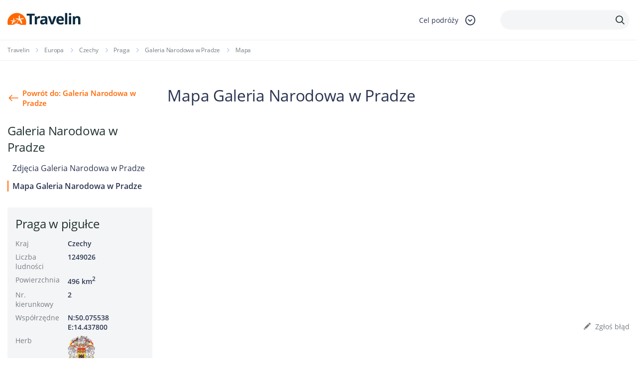

--- FILE ---
content_type: text/html; charset=UTF-8
request_url: https://www.travelin.pl/atrakcja/galeria-narodowa-w-pradze/mapa
body_size: 8629
content:
<!doctype html>
<html lang="pl-PL" class="no-js">
<head>
<meta charset="utf-8">
<meta name="viewport" content="width=device-width, initial-scale=1.0">
<title>Mapa Galeria Narodowa w Pradze, Mapy turystyczne | Travelin</title>		<meta name="description" content="">
<link rel="stylesheet" type="text/css" href="//www.travelin.pl/wp-content/cache/wpfc-minified/jmceknmx/7n8dw.css" media="all"/>
<link rel="dns-prefetch" href="//www.googletagmanager.com">
<link rel="dns-prefetch" href="//connect.facebook.net">	
<style>#page-header.homepage-header{background:url(https://www.travelin.pl/galeria/home-slider2.png) top right no-repeat;background-size:100% auto;}</style>		
<meta name='robots' content='index, follow, max-image-preview:large, max-snippet:-1, max-video-preview:-1'/>
<link rel="canonical" href="https://www.travelin.pl/atrakcja/galeria-narodowa-w-pradze/mapa"/>
<script type="application/ld+json" class="yoast-schema-graph">{"@context":"https://schema.org","@graph":[{"@type":"WebPage","@id":"https://www.travelin.pl/atrakcja/galeria-narodowa-w-pradze/mapa","url":"https://www.travelin.pl/atrakcja/galeria-narodowa-w-pradze/mapa","name":"Mapa - Travelin","isPartOf":{"@id":"https://www.travelin.pl/#website"},"datePublished":"2012-10-15T06:21:15+00:00","dateModified":"2012-10-15T06:21:15+00:00","breadcrumb":{"@id":"https://www.travelin.pl/atrakcja/galeria-narodowa-w-pradze/mapa#breadcrumb"},"inLanguage":"pl-PL","potentialAction":[{"@type":"ReadAction","target":["https://www.travelin.pl/atrakcja/galeria-narodowa-w-pradze/mapa"]}]},{"@type":"BreadcrumbList","@id":"https://www.travelin.pl/atrakcja/galeria-narodowa-w-pradze/mapa#breadcrumb","itemListElement":[{"@type":"ListItem","position":1,"name":"Home","item":"https://www.travelin.pl/"},{"@type":"ListItem","position":2,"name":"Galeria Narodowa w Pradze","item":"https://www.travelin.pl/atrakcja/galeria-narodowa-w-pradze"},{"@type":"ListItem","position":3,"name":"Mapa"}]},{"@type":"WebSite","@id":"https://www.travelin.pl/#website","url":"https://www.travelin.pl/","name":"Travelin","description":"","potentialAction":[{"@type":"SearchAction","target":{"@type":"EntryPoint","urlTemplate":"https://www.travelin.pl/?s={search_term_string}"},"query-input":"required name=search_term_string"}],"inLanguage":"pl-PL"}]}</script>
<meta property="og:title" content="Mapa"/><meta property="og:url" content="https://www.travelin.pl/atrakcja/galeria-narodowa-w-pradze/mapa"/><meta property="og:image" content=""/>
<link rel="stylesheet" type="text/css" href="//www.travelin.pl/wp-content/cache/wpfc-minified/76rp25le/7n8dw.css" media="all"/>
<style id='classic-theme-styles-inline-css'>.wp-block-button__link{color:#fff;background-color:#32373c;border-radius:9999px;box-shadow:none;text-decoration:none;padding:calc(.667em + 2px) calc(1.333em + 2px);font-size:1.125em}.wp-block-file__button{background:#32373c;color:#fff;text-decoration:none}</style>
<style id='global-styles-inline-css'>body{--wp--preset--color--black:#000000;--wp--preset--color--cyan-bluish-gray:#abb8c3;--wp--preset--color--white:#ffffff;--wp--preset--color--pale-pink:#f78da7;--wp--preset--color--vivid-red:#cf2e2e;--wp--preset--color--luminous-vivid-orange:#ff6900;--wp--preset--color--luminous-vivid-amber:#fcb900;--wp--preset--color--light-green-cyan:#7bdcb5;--wp--preset--color--vivid-green-cyan:#00d084;--wp--preset--color--pale-cyan-blue:#8ed1fc;--wp--preset--color--vivid-cyan-blue:#0693e3;--wp--preset--color--vivid-purple:#9b51e0;--wp--preset--gradient--vivid-cyan-blue-to-vivid-purple:linear-gradient(135deg,rgba(6,147,227,1) 0%,rgb(155,81,224) 100%);--wp--preset--gradient--light-green-cyan-to-vivid-green-cyan:linear-gradient(135deg,rgb(122,220,180) 0%,rgb(0,208,130) 100%);--wp--preset--gradient--luminous-vivid-amber-to-luminous-vivid-orange:linear-gradient(135deg,rgba(252,185,0,1) 0%,rgba(255,105,0,1) 100%);--wp--preset--gradient--luminous-vivid-orange-to-vivid-red:linear-gradient(135deg,rgba(255,105,0,1) 0%,rgb(207,46,46) 100%);--wp--preset--gradient--very-light-gray-to-cyan-bluish-gray:linear-gradient(135deg,rgb(238,238,238) 0%,rgb(169,184,195) 100%);--wp--preset--gradient--cool-to-warm-spectrum:linear-gradient(135deg,rgb(74,234,220) 0%,rgb(151,120,209) 20%,rgb(207,42,186) 40%,rgb(238,44,130) 60%,rgb(251,105,98) 80%,rgb(254,248,76) 100%);--wp--preset--gradient--blush-light-purple:linear-gradient(135deg,rgb(255,206,236) 0%,rgb(152,150,240) 100%);--wp--preset--gradient--blush-bordeaux:linear-gradient(135deg,rgb(254,205,165) 0%,rgb(254,45,45) 50%,rgb(107,0,62) 100%);--wp--preset--gradient--luminous-dusk:linear-gradient(135deg,rgb(255,203,112) 0%,rgb(199,81,192) 50%,rgb(65,88,208) 100%);--wp--preset--gradient--pale-ocean:linear-gradient(135deg,rgb(255,245,203) 0%,rgb(182,227,212) 50%,rgb(51,167,181) 100%);--wp--preset--gradient--electric-grass:linear-gradient(135deg,rgb(202,248,128) 0%,rgb(113,206,126) 100%);--wp--preset--gradient--midnight:linear-gradient(135deg,rgb(2,3,129) 0%,rgb(40,116,252) 100%);--wp--preset--font-size--small:13px;--wp--preset--font-size--medium:20px;--wp--preset--font-size--large:36px;--wp--preset--font-size--x-large:42px;--wp--preset--spacing--20:0.44rem;--wp--preset--spacing--30:0.67rem;--wp--preset--spacing--40:1rem;--wp--preset--spacing--50:1.5rem;--wp--preset--spacing--60:2.25rem;--wp--preset--spacing--70:3.38rem;--wp--preset--spacing--80:5.06rem;--wp--preset--shadow--natural:6px 6px 9px rgba(0, 0, 0, 0.2);--wp--preset--shadow--deep:12px 12px 50px rgba(0, 0, 0, 0.4);--wp--preset--shadow--sharp:6px 6px 0px rgba(0, 0, 0, 0.2);--wp--preset--shadow--outlined:6px 6px 0px -3px rgba(255, 255, 255, 1), 6px 6px rgba(0, 0, 0, 1);--wp--preset--shadow--crisp:6px 6px 0px rgba(0, 0, 0, 1);}:where(.is-layout-flex){gap:0.5em;}:where(.is-layout-grid){gap:0.5em;}body .is-layout-flow > .alignleft{float:left;margin-inline-start:0;margin-inline-end:2em;}body .is-layout-flow > .alignright{float:right;margin-inline-start:2em;margin-inline-end:0;}body .is-layout-flow > .aligncenter{margin-left:auto !important;margin-right:auto !important;}body .is-layout-constrained > .alignleft{float:left;margin-inline-start:0;margin-inline-end:2em;}body .is-layout-constrained > .alignright{float:right;margin-inline-start:2em;margin-inline-end:0;}body .is-layout-constrained > .aligncenter{margin-left:auto !important;margin-right:auto !important;}body .is-layout-constrained > :where(:not(.alignleft):not(.alignright):not(.alignfull)){max-width:var(--wp--style--global--content-size);margin-left:auto !important;margin-right:auto !important;}body .is-layout-constrained > .alignwide{max-width:var(--wp--style--global--wide-size);}body .is-layout-flex{display:flex;}body .is-layout-flex{flex-wrap:wrap;align-items:center;}body .is-layout-flex > *{margin:0;}body .is-layout-grid{display:grid;}body .is-layout-grid > *{margin:0;}:where(.wp-block-columns.is-layout-flex){gap:2em;}:where(.wp-block-columns.is-layout-grid){gap:2em;}:where(.wp-block-post-template.is-layout-flex){gap:1.25em;}:where(.wp-block-post-template.is-layout-grid){gap:1.25em;}.has-black-color{color:var(--wp--preset--color--black) !important;}.has-cyan-bluish-gray-color{color:var(--wp--preset--color--cyan-bluish-gray) !important;}.has-white-color{color:var(--wp--preset--color--white) !important;}.has-pale-pink-color{color:var(--wp--preset--color--pale-pink) !important;}.has-vivid-red-color{color:var(--wp--preset--color--vivid-red) !important;}.has-luminous-vivid-orange-color{color:var(--wp--preset--color--luminous-vivid-orange) !important;}.has-luminous-vivid-amber-color{color:var(--wp--preset--color--luminous-vivid-amber) !important;}.has-light-green-cyan-color{color:var(--wp--preset--color--light-green-cyan) !important;}.has-vivid-green-cyan-color{color:var(--wp--preset--color--vivid-green-cyan) !important;}.has-pale-cyan-blue-color{color:var(--wp--preset--color--pale-cyan-blue) !important;}.has-vivid-cyan-blue-color{color:var(--wp--preset--color--vivid-cyan-blue) !important;}.has-vivid-purple-color{color:var(--wp--preset--color--vivid-purple) !important;}.has-black-background-color{background-color:var(--wp--preset--color--black) !important;}.has-cyan-bluish-gray-background-color{background-color:var(--wp--preset--color--cyan-bluish-gray) !important;}.has-white-background-color{background-color:var(--wp--preset--color--white) !important;}.has-pale-pink-background-color{background-color:var(--wp--preset--color--pale-pink) !important;}.has-vivid-red-background-color{background-color:var(--wp--preset--color--vivid-red) !important;}.has-luminous-vivid-orange-background-color{background-color:var(--wp--preset--color--luminous-vivid-orange) !important;}.has-luminous-vivid-amber-background-color{background-color:var(--wp--preset--color--luminous-vivid-amber) !important;}.has-light-green-cyan-background-color{background-color:var(--wp--preset--color--light-green-cyan) !important;}.has-vivid-green-cyan-background-color{background-color:var(--wp--preset--color--vivid-green-cyan) !important;}.has-pale-cyan-blue-background-color{background-color:var(--wp--preset--color--pale-cyan-blue) !important;}.has-vivid-cyan-blue-background-color{background-color:var(--wp--preset--color--vivid-cyan-blue) !important;}.has-vivid-purple-background-color{background-color:var(--wp--preset--color--vivid-purple) !important;}.has-black-border-color{border-color:var(--wp--preset--color--black) !important;}.has-cyan-bluish-gray-border-color{border-color:var(--wp--preset--color--cyan-bluish-gray) !important;}.has-white-border-color{border-color:var(--wp--preset--color--white) !important;}.has-pale-pink-border-color{border-color:var(--wp--preset--color--pale-pink) !important;}.has-vivid-red-border-color{border-color:var(--wp--preset--color--vivid-red) !important;}.has-luminous-vivid-orange-border-color{border-color:var(--wp--preset--color--luminous-vivid-orange) !important;}.has-luminous-vivid-amber-border-color{border-color:var(--wp--preset--color--luminous-vivid-amber) !important;}.has-light-green-cyan-border-color{border-color:var(--wp--preset--color--light-green-cyan) !important;}.has-vivid-green-cyan-border-color{border-color:var(--wp--preset--color--vivid-green-cyan) !important;}.has-pale-cyan-blue-border-color{border-color:var(--wp--preset--color--pale-cyan-blue) !important;}.has-vivid-cyan-blue-border-color{border-color:var(--wp--preset--color--vivid-cyan-blue) !important;}.has-vivid-purple-border-color{border-color:var(--wp--preset--color--vivid-purple) !important;}.has-vivid-cyan-blue-to-vivid-purple-gradient-background{background:var(--wp--preset--gradient--vivid-cyan-blue-to-vivid-purple) !important;}.has-light-green-cyan-to-vivid-green-cyan-gradient-background{background:var(--wp--preset--gradient--light-green-cyan-to-vivid-green-cyan) !important;}.has-luminous-vivid-amber-to-luminous-vivid-orange-gradient-background{background:var(--wp--preset--gradient--luminous-vivid-amber-to-luminous-vivid-orange) !important;}.has-luminous-vivid-orange-to-vivid-red-gradient-background{background:var(--wp--preset--gradient--luminous-vivid-orange-to-vivid-red) !important;}.has-very-light-gray-to-cyan-bluish-gray-gradient-background{background:var(--wp--preset--gradient--very-light-gray-to-cyan-bluish-gray) !important;}.has-cool-to-warm-spectrum-gradient-background{background:var(--wp--preset--gradient--cool-to-warm-spectrum) !important;}.has-blush-light-purple-gradient-background{background:var(--wp--preset--gradient--blush-light-purple) !important;}.has-blush-bordeaux-gradient-background{background:var(--wp--preset--gradient--blush-bordeaux) !important;}.has-luminous-dusk-gradient-background{background:var(--wp--preset--gradient--luminous-dusk) !important;}.has-pale-ocean-gradient-background{background:var(--wp--preset--gradient--pale-ocean) !important;}.has-electric-grass-gradient-background{background:var(--wp--preset--gradient--electric-grass) !important;}.has-midnight-gradient-background{background:var(--wp--preset--gradient--midnight) !important;}.has-small-font-size{font-size:var(--wp--preset--font-size--small) !important;}.has-medium-font-size{font-size:var(--wp--preset--font-size--medium) !important;}.has-large-font-size{font-size:var(--wp--preset--font-size--large) !important;}.has-x-large-font-size{font-size:var(--wp--preset--font-size--x-large) !important;}
.wp-block-navigation a:where(:not(.wp-element-button)){color:inherit;}:where(.wp-block-post-template.is-layout-flex){gap:1.25em;}:where(.wp-block-post-template.is-layout-grid){gap:1.25em;}:where(.wp-block-columns.is-layout-flex){gap:2em;}:where(.wp-block-columns.is-layout-grid){gap:2em;}
.wp-block-pullquote{font-size:1.5em;line-height:1.6;}</style>
<style>.wpcf7 .screen-reader-response{position:absolute;overflow:hidden;clip:rect(1px, 1px, 1px, 1px);clip-path:inset(50%);height:1px;width:1px;margin:-1px;padding:0;border:0;word-wrap:normal !important;}
.wpcf7 form .wpcf7-response-output{margin:2em 0.5em 1em;padding:0.2em 1em;border:2px solid #00a0d2;}
.wpcf7 form.init .wpcf7-response-output, .wpcf7 form.resetting .wpcf7-response-output, .wpcf7 form.submitting .wpcf7-response-output{display:none;}
.wpcf7 form.sent .wpcf7-response-output{border-color:#46b450;}
.wpcf7 form.failed .wpcf7-response-output, .wpcf7 form.aborted .wpcf7-response-output{border-color:#dc3232;}
.wpcf7 form.spam .wpcf7-response-output{border-color:#f56e28;}
.wpcf7 form.invalid .wpcf7-response-output, .wpcf7 form.unaccepted .wpcf7-response-output, .wpcf7 form.payment-required .wpcf7-response-output{border-color:#ffb900;}
.wpcf7-form-control-wrap{position:relative;}
.wpcf7-not-valid-tip{color:#dc3232;font-size:1em;font-weight:normal;display:block;}
.use-floating-validation-tip .wpcf7-not-valid-tip{position:relative;top:-2ex;left:1em;z-index:100;border:1px solid #dc3232;background:#fff;padding:.2em .8em;width:24em;}
.wpcf7-list-item{display:inline-block;margin:0 0 0 1em;}
.wpcf7-list-item-label::before, .wpcf7-list-item-label::after{content:" ";}
.wpcf7-spinner{visibility:hidden;display:inline-block;background-color:#23282d;opacity:0.75;width:24px;height:24px;border:none;border-radius:100%;padding:0;margin:0 24px;position:relative;}
form.submitting .wpcf7-spinner{visibility:visible;}
.wpcf7-spinner::before{content:'';position:absolute;background-color:#fbfbfc;top:4px;left:4px;width:6px;height:6px;border:none;border-radius:100%;transform-origin:8px 8px;animation-name:spin;animation-duration:1000ms;animation-timing-function:linear;animation-iteration-count:infinite;}
@media (prefers-reduced-motion: reduce) {
.wpcf7-spinner::before{animation-name:blink;animation-duration:2000ms;}
}
@keyframes spin {
from{transform:rotate(0deg);}
to{transform:rotate(360deg);}
}
@keyframes blink {
from{opacity:0;}
50%{opacity:1;}
to{opacity:0;}
}
.wpcf7 input[type="file"]{cursor:pointer;}
.wpcf7 input[type="file"]:disabled{cursor:default;}
.wpcf7 .wpcf7-submit:disabled{cursor:not-allowed;}
.wpcf7 input[type="url"],
.wpcf7 input[type="email"],
.wpcf7 input[type="tel"]{direction:ltr;}
.wpcf7-reflection > output{display:list-item;list-style:none;}
.wpcf7-reflection > output[hidden]{display:none;}</style>
<link rel="https://api.w.org/" href="https://www.travelin.pl/wp-json/"/><link rel="EditURI" type="application/rsd+xml" title="RSD" href="https://www.travelin.pl/xmlrpc.php?rsd"/>
<link rel='shortlink' href='https://www.travelin.pl/?p=4962'/>
<link rel="alternate" type="application/json+oembed" href="https://www.travelin.pl/wp-json/oembed/1.0/embed?url=https%3A%2F%2Fwww.travelin.pl%2Fatrakcja%2Fgaleria-narodowa-w-pradze%2Fmapa"/>
<link rel="alternate" type="text/xml+oembed" href="https://www.travelin.pl/wp-json/oembed/1.0/embed?url=https%3A%2F%2Fwww.travelin.pl%2Fatrakcja%2Fgaleria-narodowa-w-pradze%2Fmapa&#038;format=xml"/>
<link rel="icon" href="https://www.travelin.pl/galeria/logo_colored.png" sizes="32x32"/>
<link rel="icon" href="https://www.travelin.pl/galeria/logo_colored.png" sizes="192x192"/>
<link rel="apple-touch-icon" href="https://www.travelin.pl/galeria/logo_colored.png"/>
<meta name="msapplication-TileImage" content="https://www.travelin.pl/galeria/logo_colored.png"/>
<script async src="https://www.googletagmanager.com/gtag/js?id=UA-23298197-12"></script>
<script>window.dataLayer=window.dataLayer||[];
function gtag(){dataLayer.push(arguments);}
gtag('js', new Date());
gtag('config', 'UA-23298197-12');</script>
<script async src="https://pagead2.googlesyndication.com/pagead/js/adsbygoogle.js?client=ca-pub-9882471851931108" crossorigin="anonymous"></script>
<script data-wpfc-render="false">var Wpfcll={s:[],osl:0,scroll:false,i:function(){Wpfcll.ss();window.addEventListener('load',function(){let observer=new MutationObserver(mutationRecords=>{Wpfcll.osl=Wpfcll.s.length;Wpfcll.ss();if(Wpfcll.s.length > Wpfcll.osl){Wpfcll.ls(false);}});observer.observe(document.getElementsByTagName("html")[0],{childList:true,attributes:true,subtree:true,attributeFilter:["src"],attributeOldValue:false,characterDataOldValue:false});Wpfcll.ls(true);});window.addEventListener('scroll',function(){Wpfcll.scroll=true;Wpfcll.ls(false);});window.addEventListener('resize',function(){Wpfcll.scroll=true;Wpfcll.ls(false);});window.addEventListener('click',function(){Wpfcll.scroll=true;Wpfcll.ls(false);});},c:function(e,pageload){var w=document.documentElement.clientHeight || body.clientHeight;var n=0;if(pageload){n=0;}else{n=(w > 800) ? 800:200;n=Wpfcll.scroll ? 800:n;}var er=e.getBoundingClientRect();var t=0;var p=e.parentNode ? e.parentNode:false;if(typeof p.getBoundingClientRect=="undefined"){var pr=false;}else{var pr=p.getBoundingClientRect();}if(er.x==0 && er.y==0){for(var i=0;i < 10;i++){if(p){if(pr.x==0 && pr.y==0){if(p.parentNode){p=p.parentNode;}if(typeof p.getBoundingClientRect=="undefined"){pr=false;}else{pr=p.getBoundingClientRect();}}else{t=pr.top;break;}}};}else{t=er.top;}if(w - t+n > 0){return true;}return false;},r:function(e,pageload){var s=this;var oc,ot;try{oc=e.getAttribute("data-wpfc-original-src");ot=e.getAttribute("data-wpfc-original-srcset");originalsizes=e.getAttribute("data-wpfc-original-sizes");if(s.c(e,pageload)){if(oc || ot){if(e.tagName=="DIV" || e.tagName=="A" || e.tagName=="SPAN"){e.style.backgroundImage="url("+oc+")";e.removeAttribute("data-wpfc-original-src");e.removeAttribute("data-wpfc-original-srcset");e.removeAttribute("onload");}else{if(oc){e.setAttribute('src',oc);}if(ot){e.setAttribute('srcset',ot);}if(originalsizes){e.setAttribute('sizes',originalsizes);}if(e.getAttribute("alt") && e.getAttribute("alt")=="blank"){e.removeAttribute("alt");}e.removeAttribute("data-wpfc-original-src");e.removeAttribute("data-wpfc-original-srcset");e.removeAttribute("data-wpfc-original-sizes");e.removeAttribute("onload");if(e.tagName=="IFRAME"){var y="https://www.youtube.com/embed/";if(navigator.userAgent.match(/\sEdge?\/\d/i)){e.setAttribute('src',e.getAttribute("src").replace(/.+\/templates\/youtube\.html\#/,y));}e.onload=function(){if(typeof window.jQuery !="undefined"){if(jQuery.fn.fitVids){jQuery(e).parent().fitVids({customSelector:"iframe[src]"});}}var s=e.getAttribute("src").match(/templates\/youtube\.html\#(.+)/);if(s){try{var i=e.contentDocument || e.contentWindow;if(i.location.href=="about:blank"){e.setAttribute('src',y+s[1]);}}catch(err){e.setAttribute('src',y+s[1]);}}}}}}else{if(e.tagName=="NOSCRIPT"){if(jQuery(e).attr("data-type")=="wpfc"){e.removeAttribute("data-type");jQuery(e).after(jQuery(e).text());}}}}}catch(error){console.log(error);console.log("==>",e);}},ss:function(){var i=Array.prototype.slice.call(document.getElementsByTagName("img"));var f=Array.prototype.slice.call(document.getElementsByTagName("iframe"));var d=Array.prototype.slice.call(document.getElementsByTagName("div"));var a=Array.prototype.slice.call(document.getElementsByTagName("a"));var s=Array.prototype.slice.call(document.getElementsByTagName("span"));var n=Array.prototype.slice.call(document.getElementsByTagName("noscript"));this.s=i.concat(f).concat(d).concat(a).concat(s).concat(n);},ls:function(pageload){var s=this;[].forEach.call(s.s,function(e,index){s.r(e,pageload);});}};document.addEventListener('DOMContentLoaded',function(){wpfci();});function wpfci(){Wpfcll.i();}</script>
</head>
<body data-rsssl=1 class="atrakcje_turystyczne-template-default single single-atrakcje_turystyczne postid-4962 headczysty atrakcje_turystyczne-mapa">
<div id="fb-root"></div><header id="page-header" class="visible has-sidebar">
<div class="header-line">
<div class="container">
<div class="header-logo"> <a href="/"></a></div><div class="header-dropdown">
<div class="header-dropdown-toggle"> <span class="search-label">Cel podróży</span> <span class="icon-dropdown-down"></span></div><div class="dropdown-content"> <a href="/panstwo/polska">Polska</a> <a href="/europa">Europa</a> <a href="/ameryka-poludniowa">Ameryka Południowa</a> <a href="/ameryka-polnocna">Ameryka Północna</a> <a href="/azja">Azja</a> <a href="/afryka">Afryka</a> <a href="/australia-2">Australia</a></div></div><div class="header-search-box">
<span class="icon-search"></span>
<form class="header-search" method="get" action="https://www.travelin.pl/szukaj">
<div class="header-search-input"> <input type="text" class="text" name="q"> <button type="submit"> <span class="icon-search"></span> </button></div></form></div></div></div></header>
<div class="breadcrumbs-box">
<div class="container"> <ul class="breadcrumb"> <li class="home"><a href="https://www.travelin.pl" title="Travelin.pl">Travelin</a></li> <li><a href="https://www.travelin.pl/europa">Europa</a></li> <li><a href="https://www.travelin.pl/panstwo/czechy">Czechy</a></li> <li><a href="https://www.travelin.pl/miasto/praga">Praga</a></li> <li><a href="https://www.travelin.pl/atrakcja/galeria-narodowa-w-pradze">Galeria Narodowa w Pradze</a></li> <li class="current_item">Mapa</li> </ul></div></div><div class="columns_box">
<div class="columns_box--sidebar">
<div class="columns_box--sidebar_back"> <a href="https://www.travelin.pl/atrakcja/galeria-narodowa-w-pradze">Powrót do: Galeria Narodowa w Pradze</a></div><h4>Galeria Narodowa w Pradze</h4>
<div class="columns_box--sidebar_menus"> <ul class="columns_box--sidebar_menu"> <li > <a href="https://www.travelin.pl/atrakcja/galeria-narodowa-w-pradze/zdjecia">Zdjęcia Galeria Narodowa w Pradze</a> </li> <li class="selected"> <a href="https://www.travelin.pl/atrakcja/galeria-narodowa-w-pradze/mapa">Mapa Galeria Narodowa w Pradze</a> </li> </ul></div><div class="info_table"> <h4 class="info_table--header">Praga w pigułce</h4> <dl> <dt>Kraj</dt> <dd><a href="https://www.travelin.pl/panstwo/czechy">Czechy</a></dd> <dt>Liczba ludności</dt> <dd>1249026</dd> <dt>Powierzchnia</dt> <dd>496 km<sup>2</sup></dd> <dt>Nr. kierunkowy</dt> <dd>2</dd> <dt>Współrzędne</dt> <dd>N:50.075538<br/>E:14.437800</dd> <dt>Herb</dt> <dd><img style="width: 55px;" src="https://www.travelin.pl/galeria/herb-pragi.png" alt="Herb Pragi" title="Herb Pragi"></dd> </dl></div><div class="boxsidebar"> <a href="https://planetescape.pl/" target="_self"> <img src="https://www.travelin.pl/galeria/planet_escape_baner.png" alt="planetescape.pl"/> </a> <br/></div><div class="boxsidebar"> <a href="https://www.payback.pl/sklepy-stacjonarne/bp?excid=18_23558_001" target="_self"> <img src="https://www.travelin.pl/galeria/Wakacje-z-rabatami-na-paliwo.jpg" alt="Wakacje z rabatami na paliwo"/> </a> <br/></div></div><div class="columns_box--content">
<article class="boxes-container">
<h1 class="section-header--lg">Mapa Galeria Narodowa w Pradze</h1>
<div class="text_page--text">
<div class="text_page--text_section">
<p>
<div class="map"></div></p>
<div class="text_page--actions">
<span id="myBtn" class="edit_link"><i class="icon-edit"></i> Zgłoś błąd</span>
<div id="myModal" class="modal">
<div class="modal-content">
<span class="close">&times;</span>
<div class="wpcf7 no-js" id="wpcf7-f57088-p4962-o1" lang="pl-PL" dir="ltr">
<div class="screen-reader-response"><p role="status" aria-live="polite" aria-atomic="true"></p> <ul></ul></div><form action="/atrakcja/galeria-narodowa-w-pradze/mapa#wpcf7-f57088-p4962-o1" method="post" class="wpcf7-form init" aria-label="Formularz kontaktowy" novalidate="novalidate" data-status="init">
<div style="display: none;"> <input type="hidden" name="_wpcf7" value="57088" /> <input type="hidden" name="_wpcf7_version" value="5.8.1" /> <input type="hidden" name="_wpcf7_locale" value="pl_PL" /> <input type="hidden" name="_wpcf7_unit_tag" value="wpcf7-f57088-p4962-o1" /> <input type="hidden" name="_wpcf7_container_post" value="4962" /> <input type="hidden" name="_wpcf7_posted_data_hash" value="" /> <input type="hidden" name="_wpcf7_recaptcha_response" value="" /></div><h4 style="text-align: center;">Opisz znaleziony błąd:
</h4>
<p><span class="wpcf7-form-control-wrap" data-name="your-message"><textarea cols="40" rows="10" class="wpcf7-form-control wpcf7-textarea" aria-invalid="false" name="your-message"></textarea></span>
</p>
<p><input class="wpcf7-form-control wpcf7-submit has-spinner zglosbox" type="submit" value="Wyślij" />
</p><div class="wpcf7-response-output" aria-hidden="true"></div></form></div></div></div></div></div></div></article>
<section class="boxes-container boxwi">
<h1 class="section-header">Więcej informacji </h1>
<div class="tags_list"> <a href="https://www.travelin.pl/atrakcja/galeria-narodowa-w-pradze/mapa">Mapa</a> <a href="https://www.travelin.pl/atrakcja/galeria-narodowa-w-pradze/zdjecia">Zdjęcia</a></div></section></div></div><footer id="page-footer">
<div class="container">
<div class="footer-menus-trigger">Stopka redakcyjna <i class="icon-dropdown-down"></i></div><div class="footer-menus">
<div class="footer-menu footer-menu-mobile">
<div class="footer-menu-header tag-medium">Informacje wydawcy <i class="icon-dropdown-down"></i></div><ul>
<li><a href="/o-serwisie">O serwisie</a></li>
<li><a href="/redakcja">Redakcja</a></li>
<li><a href="/polityka-prywatnosci">Polityka prywatności</a></li>
<li><a href="/kontakt">Kontakt</a></li>
<li><a href="/rss">RSS</a></li>
</ul></div><div class="footer-menu">
<div class="footer-menu-header tag-medium">Cel podróży <i class="icon-dropdown-down"></i></div><ul>
<li><a href="/panstwo/polska">Polska</a></li>
<li><a href="/europa">Europa</a></li>
<li><a href="/ameryka-poludniowa">Ameryka Południowa</a></li>
<li><a href="/ameryka-polnocna">Ameryka Północna</a></li>
<li><a href="/azja">Azja</a></li>
<li><a href="/afryka">Afryka</a></li>
<li><a href="/australia-2">Australia</a></li>
</ul></div><div class="footer-menu">
<div class="footer-menu-header tag-medium">Przeglądaj <i class="icon-dropdown-down"></i></div><ul>
<li><a href="/panstwa">Państwa</a></li>
<li><a href="/miasta">Miasta</a></li>
<li><a href="/atrakcje-turystyczne">Atrakcje turystyczne</a></li>
<li><a href="/regiony-turystyczne">Regiony turystyczne</a></li>
</ul></div><div class="footer-menu">
<div class="footer-menu-header tag-medium">Twoja podróż <i class="icon-dropdown-down"></i></div><ul>
<li><a href="/bilety-lotnicze">Bilety lotnicze</a></li>
<li><a href="/zdjecia">Pogoda</a></li>
<li><a href="/stacje-narciarskie">Stacje narciarskie</a></li>
</ul></div><div class="footer-menu">
<div class="footer-menu-header tag-medium">Zarezerwuj teraz <i class="icon-dropdown-down"></i></div><ul>
<li><a href="/hotele">Hotele</a></li>
<li><a href="/apartamenty">Apartamenty</a></li>
<li><a href="/pensjonaty">Pensjonaty</a></li>
<li><a href="/domki">Domki</a></li>
</ul></div><div class="footer-menu">
<div class="footer-menu-header tag-medium">Ciekawostki ze świata <i class="icon-dropdown-down"></i></div><ul>
<li><a href="/info">Ciekawe zestawienia</a></li>
<li><a href="/geo">Geografia Świata</a></li>
<li><a href="/relacje-z-podrozy">Relacje z podróży</a></li>
<li><a href="/newsy">Informacje turystyczne</a></li>
<li><a href="/poradnik">Porady</a></li>
</ul></div></div><div class="footer-nav">
<div class="footer-nav-links"> <a href="/o-serwisie">O serwisie</a> <a href="/redakcja">Redakcja</a> <a href="/polityka-prywatnosci">Polityka prywatności</a> <a href="/kontakt">Kontakt</a> <a href="/rss">RSS</a> <a href="/laplalapazu.html">laplalapazu</a> <a href="/mahomaromuro.html">mahomaromuro</a></div><div class="footer-social-pages"> <a href="https://www.facebook.com/TravelinPL/"> <img onload="Wpfcll.r(this,true);" src="https://www.travelin.pl/wp-content/plugins/wp-fastest-cache-premium/pro/images/blank.gif" data-wpfc-original-src="https://www.travelin.pl/wp-content/themes/travelinpl/img/icon-fb.svg" alt="Facebook"> Travelin.pl na Facebooku </a></div></div><div class="footer-copyrights">
Copyright © Travelin.pl. Kopiowanie grafik, zdjęć bądź tekstów bez zgody autora surowo zabronione.<br/>
<div style="display: inline;padding-right: 10px;">Website made with ❤️ by <a href ="https://www.travelin.pl/tworzenie-stron-www-webrange"><img onload="Wpfcll.r(this,true);" src="https://www.travelin.pl/wp-content/plugins/wp-fastest-cache-premium/pro/images/blank.gif" data-wpfc-original-src="https://www.travelin.pl/galeria/range.png" alt="tworzenie strony WWW" style="position: relative;top: 8px;width: auto;height: 22px;"></a></div></div></div></footer>
<a id="page_scroller"></a>
<script src="https://www.google.com/recaptcha/api.js?render=6LcpANYUAAAAAHpy8k87Cr289aRQ-Z6rBgt2PSk8&amp;ver=3.0" id="google-recaptcha-js"></script>
<noscript id="wpfc-google-fonts"><link rel='stylesheet' id='googleFonts-css' href='https://fonts.googleapis.com/css?family=PT+Sans&#038;subset=latin%2Clatin-ext&#038;ver=6.4.3' type='text/css' media='all'/>
</noscript>
<script id="contact-form-7-js-extra">var wpcf7={"api":{"root":"https:\/\/www.travelin.pl\/wp-json\/","namespace":"contact-form-7\/v1"}};</script>
<script id="wpcf7-recaptcha-js-extra">var wpcf7_recaptcha={"sitekey":"6LcpANYUAAAAAHpy8k87Cr289aRQ-Z6rBgt2PSk8","actions":{"homepage":"homepage","contactform":"contactform"}};</script>
<script id="get-the-page-js-extra">var ajaxurl="https:\/\/www.travelin.pl\/wp-admin\/admin-ajax.php";</script>
<script>(function(d, s, id){
var js, fjs=d.getElementsByTagName(s)[0];
if(d.getElementById(id)) return;
js=d.createElement(s); js.id=id;
js.src="https://connect.facebook.net/pl_PL/sdk.js#xfbml=1&version=v3.0";
fjs.parentNode.insertBefore(js, fjs);
}(document, 'script', 'facebook-jssdk'));</script>
<script src="https://cdn.jsdelivr.net/gmap3/7.2.0/gmap3.min.js"></script>
<script></script>
<script>var modal=document.getElementById("myModal");
var btn=document.getElementById("myBtn");
var span=document.getElementsByClassName("close")[0];
btn.onclick=function(){
modal.style.display="block";
}
span.onclick=function(){
modal.style.display="none";
}
window.onclick=function(event){
if(event.target==modal){
modal.style.display="none";
}}</script>
<script defer src="https://maps.googleapis.com/maps/api/js?key=AIzaSyDlsBeOd3E_dtcJS90uYXatqU0wAZNtuAY"></script>
<script defer src='//www.travelin.pl/wp-content/cache/wpfc-minified/10561ne4/7n8dw.js'></script>
<script>(function jqIsReady_634(){if(typeof jQuery==="undefined"){setTimeout(jqIsReady_634, 100);}else{
jQuery(document).ready(function($){
$('.map')
.gmap3({
center: [50.101065,14.432720],
zoom: 16      })
.cluster({
size: 200,
markers: [
{position: [50.101065,14.432720]},
],
cb: function (markers){
if(markers.length > 10){
if(markers.length < 80){
return {
content: "<div class='cluster cluster-1'>" + markers.length + "</div>",
x: -26,
y: -26
};}}
}});
});}})();</script>
<script>document.addEventListener('DOMContentLoaded',function(){function wpfcgl(){var wgh=document.querySelector('noscript#wpfc-google-fonts').innerText, wgha=wgh.match(/<link[^\>]+>/gi);for(i=0;i<wgha.length;i++){var wrpr=document.createElement('div');wrpr.innerHTML=wgha[i];document.body.appendChild(wrpr.firstChild);}}wpfcgl();});</script>
</body>
</html><!-- WP Fastest Cache file was created in 0.31235313415527 seconds, on 30-10-25 3:11:15 -->

--- FILE ---
content_type: text/html; charset=utf-8
request_url: https://www.google.com/recaptcha/api2/anchor?ar=1&k=6LcpANYUAAAAAHpy8k87Cr289aRQ-Z6rBgt2PSk8&co=aHR0cHM6Ly93d3cudHJhdmVsaW4ucGw6NDQz&hl=en&v=PoyoqOPhxBO7pBk68S4YbpHZ&size=invisible&anchor-ms=20000&execute-ms=30000&cb=92x324b8401
body_size: 48677
content:
<!DOCTYPE HTML><html dir="ltr" lang="en"><head><meta http-equiv="Content-Type" content="text/html; charset=UTF-8">
<meta http-equiv="X-UA-Compatible" content="IE=edge">
<title>reCAPTCHA</title>
<style type="text/css">
/* cyrillic-ext */
@font-face {
  font-family: 'Roboto';
  font-style: normal;
  font-weight: 400;
  font-stretch: 100%;
  src: url(//fonts.gstatic.com/s/roboto/v48/KFO7CnqEu92Fr1ME7kSn66aGLdTylUAMa3GUBHMdazTgWw.woff2) format('woff2');
  unicode-range: U+0460-052F, U+1C80-1C8A, U+20B4, U+2DE0-2DFF, U+A640-A69F, U+FE2E-FE2F;
}
/* cyrillic */
@font-face {
  font-family: 'Roboto';
  font-style: normal;
  font-weight: 400;
  font-stretch: 100%;
  src: url(//fonts.gstatic.com/s/roboto/v48/KFO7CnqEu92Fr1ME7kSn66aGLdTylUAMa3iUBHMdazTgWw.woff2) format('woff2');
  unicode-range: U+0301, U+0400-045F, U+0490-0491, U+04B0-04B1, U+2116;
}
/* greek-ext */
@font-face {
  font-family: 'Roboto';
  font-style: normal;
  font-weight: 400;
  font-stretch: 100%;
  src: url(//fonts.gstatic.com/s/roboto/v48/KFO7CnqEu92Fr1ME7kSn66aGLdTylUAMa3CUBHMdazTgWw.woff2) format('woff2');
  unicode-range: U+1F00-1FFF;
}
/* greek */
@font-face {
  font-family: 'Roboto';
  font-style: normal;
  font-weight: 400;
  font-stretch: 100%;
  src: url(//fonts.gstatic.com/s/roboto/v48/KFO7CnqEu92Fr1ME7kSn66aGLdTylUAMa3-UBHMdazTgWw.woff2) format('woff2');
  unicode-range: U+0370-0377, U+037A-037F, U+0384-038A, U+038C, U+038E-03A1, U+03A3-03FF;
}
/* math */
@font-face {
  font-family: 'Roboto';
  font-style: normal;
  font-weight: 400;
  font-stretch: 100%;
  src: url(//fonts.gstatic.com/s/roboto/v48/KFO7CnqEu92Fr1ME7kSn66aGLdTylUAMawCUBHMdazTgWw.woff2) format('woff2');
  unicode-range: U+0302-0303, U+0305, U+0307-0308, U+0310, U+0312, U+0315, U+031A, U+0326-0327, U+032C, U+032F-0330, U+0332-0333, U+0338, U+033A, U+0346, U+034D, U+0391-03A1, U+03A3-03A9, U+03B1-03C9, U+03D1, U+03D5-03D6, U+03F0-03F1, U+03F4-03F5, U+2016-2017, U+2034-2038, U+203C, U+2040, U+2043, U+2047, U+2050, U+2057, U+205F, U+2070-2071, U+2074-208E, U+2090-209C, U+20D0-20DC, U+20E1, U+20E5-20EF, U+2100-2112, U+2114-2115, U+2117-2121, U+2123-214F, U+2190, U+2192, U+2194-21AE, U+21B0-21E5, U+21F1-21F2, U+21F4-2211, U+2213-2214, U+2216-22FF, U+2308-230B, U+2310, U+2319, U+231C-2321, U+2336-237A, U+237C, U+2395, U+239B-23B7, U+23D0, U+23DC-23E1, U+2474-2475, U+25AF, U+25B3, U+25B7, U+25BD, U+25C1, U+25CA, U+25CC, U+25FB, U+266D-266F, U+27C0-27FF, U+2900-2AFF, U+2B0E-2B11, U+2B30-2B4C, U+2BFE, U+3030, U+FF5B, U+FF5D, U+1D400-1D7FF, U+1EE00-1EEFF;
}
/* symbols */
@font-face {
  font-family: 'Roboto';
  font-style: normal;
  font-weight: 400;
  font-stretch: 100%;
  src: url(//fonts.gstatic.com/s/roboto/v48/KFO7CnqEu92Fr1ME7kSn66aGLdTylUAMaxKUBHMdazTgWw.woff2) format('woff2');
  unicode-range: U+0001-000C, U+000E-001F, U+007F-009F, U+20DD-20E0, U+20E2-20E4, U+2150-218F, U+2190, U+2192, U+2194-2199, U+21AF, U+21E6-21F0, U+21F3, U+2218-2219, U+2299, U+22C4-22C6, U+2300-243F, U+2440-244A, U+2460-24FF, U+25A0-27BF, U+2800-28FF, U+2921-2922, U+2981, U+29BF, U+29EB, U+2B00-2BFF, U+4DC0-4DFF, U+FFF9-FFFB, U+10140-1018E, U+10190-1019C, U+101A0, U+101D0-101FD, U+102E0-102FB, U+10E60-10E7E, U+1D2C0-1D2D3, U+1D2E0-1D37F, U+1F000-1F0FF, U+1F100-1F1AD, U+1F1E6-1F1FF, U+1F30D-1F30F, U+1F315, U+1F31C, U+1F31E, U+1F320-1F32C, U+1F336, U+1F378, U+1F37D, U+1F382, U+1F393-1F39F, U+1F3A7-1F3A8, U+1F3AC-1F3AF, U+1F3C2, U+1F3C4-1F3C6, U+1F3CA-1F3CE, U+1F3D4-1F3E0, U+1F3ED, U+1F3F1-1F3F3, U+1F3F5-1F3F7, U+1F408, U+1F415, U+1F41F, U+1F426, U+1F43F, U+1F441-1F442, U+1F444, U+1F446-1F449, U+1F44C-1F44E, U+1F453, U+1F46A, U+1F47D, U+1F4A3, U+1F4B0, U+1F4B3, U+1F4B9, U+1F4BB, U+1F4BF, U+1F4C8-1F4CB, U+1F4D6, U+1F4DA, U+1F4DF, U+1F4E3-1F4E6, U+1F4EA-1F4ED, U+1F4F7, U+1F4F9-1F4FB, U+1F4FD-1F4FE, U+1F503, U+1F507-1F50B, U+1F50D, U+1F512-1F513, U+1F53E-1F54A, U+1F54F-1F5FA, U+1F610, U+1F650-1F67F, U+1F687, U+1F68D, U+1F691, U+1F694, U+1F698, U+1F6AD, U+1F6B2, U+1F6B9-1F6BA, U+1F6BC, U+1F6C6-1F6CF, U+1F6D3-1F6D7, U+1F6E0-1F6EA, U+1F6F0-1F6F3, U+1F6F7-1F6FC, U+1F700-1F7FF, U+1F800-1F80B, U+1F810-1F847, U+1F850-1F859, U+1F860-1F887, U+1F890-1F8AD, U+1F8B0-1F8BB, U+1F8C0-1F8C1, U+1F900-1F90B, U+1F93B, U+1F946, U+1F984, U+1F996, U+1F9E9, U+1FA00-1FA6F, U+1FA70-1FA7C, U+1FA80-1FA89, U+1FA8F-1FAC6, U+1FACE-1FADC, U+1FADF-1FAE9, U+1FAF0-1FAF8, U+1FB00-1FBFF;
}
/* vietnamese */
@font-face {
  font-family: 'Roboto';
  font-style: normal;
  font-weight: 400;
  font-stretch: 100%;
  src: url(//fonts.gstatic.com/s/roboto/v48/KFO7CnqEu92Fr1ME7kSn66aGLdTylUAMa3OUBHMdazTgWw.woff2) format('woff2');
  unicode-range: U+0102-0103, U+0110-0111, U+0128-0129, U+0168-0169, U+01A0-01A1, U+01AF-01B0, U+0300-0301, U+0303-0304, U+0308-0309, U+0323, U+0329, U+1EA0-1EF9, U+20AB;
}
/* latin-ext */
@font-face {
  font-family: 'Roboto';
  font-style: normal;
  font-weight: 400;
  font-stretch: 100%;
  src: url(//fonts.gstatic.com/s/roboto/v48/KFO7CnqEu92Fr1ME7kSn66aGLdTylUAMa3KUBHMdazTgWw.woff2) format('woff2');
  unicode-range: U+0100-02BA, U+02BD-02C5, U+02C7-02CC, U+02CE-02D7, U+02DD-02FF, U+0304, U+0308, U+0329, U+1D00-1DBF, U+1E00-1E9F, U+1EF2-1EFF, U+2020, U+20A0-20AB, U+20AD-20C0, U+2113, U+2C60-2C7F, U+A720-A7FF;
}
/* latin */
@font-face {
  font-family: 'Roboto';
  font-style: normal;
  font-weight: 400;
  font-stretch: 100%;
  src: url(//fonts.gstatic.com/s/roboto/v48/KFO7CnqEu92Fr1ME7kSn66aGLdTylUAMa3yUBHMdazQ.woff2) format('woff2');
  unicode-range: U+0000-00FF, U+0131, U+0152-0153, U+02BB-02BC, U+02C6, U+02DA, U+02DC, U+0304, U+0308, U+0329, U+2000-206F, U+20AC, U+2122, U+2191, U+2193, U+2212, U+2215, U+FEFF, U+FFFD;
}
/* cyrillic-ext */
@font-face {
  font-family: 'Roboto';
  font-style: normal;
  font-weight: 500;
  font-stretch: 100%;
  src: url(//fonts.gstatic.com/s/roboto/v48/KFO7CnqEu92Fr1ME7kSn66aGLdTylUAMa3GUBHMdazTgWw.woff2) format('woff2');
  unicode-range: U+0460-052F, U+1C80-1C8A, U+20B4, U+2DE0-2DFF, U+A640-A69F, U+FE2E-FE2F;
}
/* cyrillic */
@font-face {
  font-family: 'Roboto';
  font-style: normal;
  font-weight: 500;
  font-stretch: 100%;
  src: url(//fonts.gstatic.com/s/roboto/v48/KFO7CnqEu92Fr1ME7kSn66aGLdTylUAMa3iUBHMdazTgWw.woff2) format('woff2');
  unicode-range: U+0301, U+0400-045F, U+0490-0491, U+04B0-04B1, U+2116;
}
/* greek-ext */
@font-face {
  font-family: 'Roboto';
  font-style: normal;
  font-weight: 500;
  font-stretch: 100%;
  src: url(//fonts.gstatic.com/s/roboto/v48/KFO7CnqEu92Fr1ME7kSn66aGLdTylUAMa3CUBHMdazTgWw.woff2) format('woff2');
  unicode-range: U+1F00-1FFF;
}
/* greek */
@font-face {
  font-family: 'Roboto';
  font-style: normal;
  font-weight: 500;
  font-stretch: 100%;
  src: url(//fonts.gstatic.com/s/roboto/v48/KFO7CnqEu92Fr1ME7kSn66aGLdTylUAMa3-UBHMdazTgWw.woff2) format('woff2');
  unicode-range: U+0370-0377, U+037A-037F, U+0384-038A, U+038C, U+038E-03A1, U+03A3-03FF;
}
/* math */
@font-face {
  font-family: 'Roboto';
  font-style: normal;
  font-weight: 500;
  font-stretch: 100%;
  src: url(//fonts.gstatic.com/s/roboto/v48/KFO7CnqEu92Fr1ME7kSn66aGLdTylUAMawCUBHMdazTgWw.woff2) format('woff2');
  unicode-range: U+0302-0303, U+0305, U+0307-0308, U+0310, U+0312, U+0315, U+031A, U+0326-0327, U+032C, U+032F-0330, U+0332-0333, U+0338, U+033A, U+0346, U+034D, U+0391-03A1, U+03A3-03A9, U+03B1-03C9, U+03D1, U+03D5-03D6, U+03F0-03F1, U+03F4-03F5, U+2016-2017, U+2034-2038, U+203C, U+2040, U+2043, U+2047, U+2050, U+2057, U+205F, U+2070-2071, U+2074-208E, U+2090-209C, U+20D0-20DC, U+20E1, U+20E5-20EF, U+2100-2112, U+2114-2115, U+2117-2121, U+2123-214F, U+2190, U+2192, U+2194-21AE, U+21B0-21E5, U+21F1-21F2, U+21F4-2211, U+2213-2214, U+2216-22FF, U+2308-230B, U+2310, U+2319, U+231C-2321, U+2336-237A, U+237C, U+2395, U+239B-23B7, U+23D0, U+23DC-23E1, U+2474-2475, U+25AF, U+25B3, U+25B7, U+25BD, U+25C1, U+25CA, U+25CC, U+25FB, U+266D-266F, U+27C0-27FF, U+2900-2AFF, U+2B0E-2B11, U+2B30-2B4C, U+2BFE, U+3030, U+FF5B, U+FF5D, U+1D400-1D7FF, U+1EE00-1EEFF;
}
/* symbols */
@font-face {
  font-family: 'Roboto';
  font-style: normal;
  font-weight: 500;
  font-stretch: 100%;
  src: url(//fonts.gstatic.com/s/roboto/v48/KFO7CnqEu92Fr1ME7kSn66aGLdTylUAMaxKUBHMdazTgWw.woff2) format('woff2');
  unicode-range: U+0001-000C, U+000E-001F, U+007F-009F, U+20DD-20E0, U+20E2-20E4, U+2150-218F, U+2190, U+2192, U+2194-2199, U+21AF, U+21E6-21F0, U+21F3, U+2218-2219, U+2299, U+22C4-22C6, U+2300-243F, U+2440-244A, U+2460-24FF, U+25A0-27BF, U+2800-28FF, U+2921-2922, U+2981, U+29BF, U+29EB, U+2B00-2BFF, U+4DC0-4DFF, U+FFF9-FFFB, U+10140-1018E, U+10190-1019C, U+101A0, U+101D0-101FD, U+102E0-102FB, U+10E60-10E7E, U+1D2C0-1D2D3, U+1D2E0-1D37F, U+1F000-1F0FF, U+1F100-1F1AD, U+1F1E6-1F1FF, U+1F30D-1F30F, U+1F315, U+1F31C, U+1F31E, U+1F320-1F32C, U+1F336, U+1F378, U+1F37D, U+1F382, U+1F393-1F39F, U+1F3A7-1F3A8, U+1F3AC-1F3AF, U+1F3C2, U+1F3C4-1F3C6, U+1F3CA-1F3CE, U+1F3D4-1F3E0, U+1F3ED, U+1F3F1-1F3F3, U+1F3F5-1F3F7, U+1F408, U+1F415, U+1F41F, U+1F426, U+1F43F, U+1F441-1F442, U+1F444, U+1F446-1F449, U+1F44C-1F44E, U+1F453, U+1F46A, U+1F47D, U+1F4A3, U+1F4B0, U+1F4B3, U+1F4B9, U+1F4BB, U+1F4BF, U+1F4C8-1F4CB, U+1F4D6, U+1F4DA, U+1F4DF, U+1F4E3-1F4E6, U+1F4EA-1F4ED, U+1F4F7, U+1F4F9-1F4FB, U+1F4FD-1F4FE, U+1F503, U+1F507-1F50B, U+1F50D, U+1F512-1F513, U+1F53E-1F54A, U+1F54F-1F5FA, U+1F610, U+1F650-1F67F, U+1F687, U+1F68D, U+1F691, U+1F694, U+1F698, U+1F6AD, U+1F6B2, U+1F6B9-1F6BA, U+1F6BC, U+1F6C6-1F6CF, U+1F6D3-1F6D7, U+1F6E0-1F6EA, U+1F6F0-1F6F3, U+1F6F7-1F6FC, U+1F700-1F7FF, U+1F800-1F80B, U+1F810-1F847, U+1F850-1F859, U+1F860-1F887, U+1F890-1F8AD, U+1F8B0-1F8BB, U+1F8C0-1F8C1, U+1F900-1F90B, U+1F93B, U+1F946, U+1F984, U+1F996, U+1F9E9, U+1FA00-1FA6F, U+1FA70-1FA7C, U+1FA80-1FA89, U+1FA8F-1FAC6, U+1FACE-1FADC, U+1FADF-1FAE9, U+1FAF0-1FAF8, U+1FB00-1FBFF;
}
/* vietnamese */
@font-face {
  font-family: 'Roboto';
  font-style: normal;
  font-weight: 500;
  font-stretch: 100%;
  src: url(//fonts.gstatic.com/s/roboto/v48/KFO7CnqEu92Fr1ME7kSn66aGLdTylUAMa3OUBHMdazTgWw.woff2) format('woff2');
  unicode-range: U+0102-0103, U+0110-0111, U+0128-0129, U+0168-0169, U+01A0-01A1, U+01AF-01B0, U+0300-0301, U+0303-0304, U+0308-0309, U+0323, U+0329, U+1EA0-1EF9, U+20AB;
}
/* latin-ext */
@font-face {
  font-family: 'Roboto';
  font-style: normal;
  font-weight: 500;
  font-stretch: 100%;
  src: url(//fonts.gstatic.com/s/roboto/v48/KFO7CnqEu92Fr1ME7kSn66aGLdTylUAMa3KUBHMdazTgWw.woff2) format('woff2');
  unicode-range: U+0100-02BA, U+02BD-02C5, U+02C7-02CC, U+02CE-02D7, U+02DD-02FF, U+0304, U+0308, U+0329, U+1D00-1DBF, U+1E00-1E9F, U+1EF2-1EFF, U+2020, U+20A0-20AB, U+20AD-20C0, U+2113, U+2C60-2C7F, U+A720-A7FF;
}
/* latin */
@font-face {
  font-family: 'Roboto';
  font-style: normal;
  font-weight: 500;
  font-stretch: 100%;
  src: url(//fonts.gstatic.com/s/roboto/v48/KFO7CnqEu92Fr1ME7kSn66aGLdTylUAMa3yUBHMdazQ.woff2) format('woff2');
  unicode-range: U+0000-00FF, U+0131, U+0152-0153, U+02BB-02BC, U+02C6, U+02DA, U+02DC, U+0304, U+0308, U+0329, U+2000-206F, U+20AC, U+2122, U+2191, U+2193, U+2212, U+2215, U+FEFF, U+FFFD;
}
/* cyrillic-ext */
@font-face {
  font-family: 'Roboto';
  font-style: normal;
  font-weight: 900;
  font-stretch: 100%;
  src: url(//fonts.gstatic.com/s/roboto/v48/KFO7CnqEu92Fr1ME7kSn66aGLdTylUAMa3GUBHMdazTgWw.woff2) format('woff2');
  unicode-range: U+0460-052F, U+1C80-1C8A, U+20B4, U+2DE0-2DFF, U+A640-A69F, U+FE2E-FE2F;
}
/* cyrillic */
@font-face {
  font-family: 'Roboto';
  font-style: normal;
  font-weight: 900;
  font-stretch: 100%;
  src: url(//fonts.gstatic.com/s/roboto/v48/KFO7CnqEu92Fr1ME7kSn66aGLdTylUAMa3iUBHMdazTgWw.woff2) format('woff2');
  unicode-range: U+0301, U+0400-045F, U+0490-0491, U+04B0-04B1, U+2116;
}
/* greek-ext */
@font-face {
  font-family: 'Roboto';
  font-style: normal;
  font-weight: 900;
  font-stretch: 100%;
  src: url(//fonts.gstatic.com/s/roboto/v48/KFO7CnqEu92Fr1ME7kSn66aGLdTylUAMa3CUBHMdazTgWw.woff2) format('woff2');
  unicode-range: U+1F00-1FFF;
}
/* greek */
@font-face {
  font-family: 'Roboto';
  font-style: normal;
  font-weight: 900;
  font-stretch: 100%;
  src: url(//fonts.gstatic.com/s/roboto/v48/KFO7CnqEu92Fr1ME7kSn66aGLdTylUAMa3-UBHMdazTgWw.woff2) format('woff2');
  unicode-range: U+0370-0377, U+037A-037F, U+0384-038A, U+038C, U+038E-03A1, U+03A3-03FF;
}
/* math */
@font-face {
  font-family: 'Roboto';
  font-style: normal;
  font-weight: 900;
  font-stretch: 100%;
  src: url(//fonts.gstatic.com/s/roboto/v48/KFO7CnqEu92Fr1ME7kSn66aGLdTylUAMawCUBHMdazTgWw.woff2) format('woff2');
  unicode-range: U+0302-0303, U+0305, U+0307-0308, U+0310, U+0312, U+0315, U+031A, U+0326-0327, U+032C, U+032F-0330, U+0332-0333, U+0338, U+033A, U+0346, U+034D, U+0391-03A1, U+03A3-03A9, U+03B1-03C9, U+03D1, U+03D5-03D6, U+03F0-03F1, U+03F4-03F5, U+2016-2017, U+2034-2038, U+203C, U+2040, U+2043, U+2047, U+2050, U+2057, U+205F, U+2070-2071, U+2074-208E, U+2090-209C, U+20D0-20DC, U+20E1, U+20E5-20EF, U+2100-2112, U+2114-2115, U+2117-2121, U+2123-214F, U+2190, U+2192, U+2194-21AE, U+21B0-21E5, U+21F1-21F2, U+21F4-2211, U+2213-2214, U+2216-22FF, U+2308-230B, U+2310, U+2319, U+231C-2321, U+2336-237A, U+237C, U+2395, U+239B-23B7, U+23D0, U+23DC-23E1, U+2474-2475, U+25AF, U+25B3, U+25B7, U+25BD, U+25C1, U+25CA, U+25CC, U+25FB, U+266D-266F, U+27C0-27FF, U+2900-2AFF, U+2B0E-2B11, U+2B30-2B4C, U+2BFE, U+3030, U+FF5B, U+FF5D, U+1D400-1D7FF, U+1EE00-1EEFF;
}
/* symbols */
@font-face {
  font-family: 'Roboto';
  font-style: normal;
  font-weight: 900;
  font-stretch: 100%;
  src: url(//fonts.gstatic.com/s/roboto/v48/KFO7CnqEu92Fr1ME7kSn66aGLdTylUAMaxKUBHMdazTgWw.woff2) format('woff2');
  unicode-range: U+0001-000C, U+000E-001F, U+007F-009F, U+20DD-20E0, U+20E2-20E4, U+2150-218F, U+2190, U+2192, U+2194-2199, U+21AF, U+21E6-21F0, U+21F3, U+2218-2219, U+2299, U+22C4-22C6, U+2300-243F, U+2440-244A, U+2460-24FF, U+25A0-27BF, U+2800-28FF, U+2921-2922, U+2981, U+29BF, U+29EB, U+2B00-2BFF, U+4DC0-4DFF, U+FFF9-FFFB, U+10140-1018E, U+10190-1019C, U+101A0, U+101D0-101FD, U+102E0-102FB, U+10E60-10E7E, U+1D2C0-1D2D3, U+1D2E0-1D37F, U+1F000-1F0FF, U+1F100-1F1AD, U+1F1E6-1F1FF, U+1F30D-1F30F, U+1F315, U+1F31C, U+1F31E, U+1F320-1F32C, U+1F336, U+1F378, U+1F37D, U+1F382, U+1F393-1F39F, U+1F3A7-1F3A8, U+1F3AC-1F3AF, U+1F3C2, U+1F3C4-1F3C6, U+1F3CA-1F3CE, U+1F3D4-1F3E0, U+1F3ED, U+1F3F1-1F3F3, U+1F3F5-1F3F7, U+1F408, U+1F415, U+1F41F, U+1F426, U+1F43F, U+1F441-1F442, U+1F444, U+1F446-1F449, U+1F44C-1F44E, U+1F453, U+1F46A, U+1F47D, U+1F4A3, U+1F4B0, U+1F4B3, U+1F4B9, U+1F4BB, U+1F4BF, U+1F4C8-1F4CB, U+1F4D6, U+1F4DA, U+1F4DF, U+1F4E3-1F4E6, U+1F4EA-1F4ED, U+1F4F7, U+1F4F9-1F4FB, U+1F4FD-1F4FE, U+1F503, U+1F507-1F50B, U+1F50D, U+1F512-1F513, U+1F53E-1F54A, U+1F54F-1F5FA, U+1F610, U+1F650-1F67F, U+1F687, U+1F68D, U+1F691, U+1F694, U+1F698, U+1F6AD, U+1F6B2, U+1F6B9-1F6BA, U+1F6BC, U+1F6C6-1F6CF, U+1F6D3-1F6D7, U+1F6E0-1F6EA, U+1F6F0-1F6F3, U+1F6F7-1F6FC, U+1F700-1F7FF, U+1F800-1F80B, U+1F810-1F847, U+1F850-1F859, U+1F860-1F887, U+1F890-1F8AD, U+1F8B0-1F8BB, U+1F8C0-1F8C1, U+1F900-1F90B, U+1F93B, U+1F946, U+1F984, U+1F996, U+1F9E9, U+1FA00-1FA6F, U+1FA70-1FA7C, U+1FA80-1FA89, U+1FA8F-1FAC6, U+1FACE-1FADC, U+1FADF-1FAE9, U+1FAF0-1FAF8, U+1FB00-1FBFF;
}
/* vietnamese */
@font-face {
  font-family: 'Roboto';
  font-style: normal;
  font-weight: 900;
  font-stretch: 100%;
  src: url(//fonts.gstatic.com/s/roboto/v48/KFO7CnqEu92Fr1ME7kSn66aGLdTylUAMa3OUBHMdazTgWw.woff2) format('woff2');
  unicode-range: U+0102-0103, U+0110-0111, U+0128-0129, U+0168-0169, U+01A0-01A1, U+01AF-01B0, U+0300-0301, U+0303-0304, U+0308-0309, U+0323, U+0329, U+1EA0-1EF9, U+20AB;
}
/* latin-ext */
@font-face {
  font-family: 'Roboto';
  font-style: normal;
  font-weight: 900;
  font-stretch: 100%;
  src: url(//fonts.gstatic.com/s/roboto/v48/KFO7CnqEu92Fr1ME7kSn66aGLdTylUAMa3KUBHMdazTgWw.woff2) format('woff2');
  unicode-range: U+0100-02BA, U+02BD-02C5, U+02C7-02CC, U+02CE-02D7, U+02DD-02FF, U+0304, U+0308, U+0329, U+1D00-1DBF, U+1E00-1E9F, U+1EF2-1EFF, U+2020, U+20A0-20AB, U+20AD-20C0, U+2113, U+2C60-2C7F, U+A720-A7FF;
}
/* latin */
@font-face {
  font-family: 'Roboto';
  font-style: normal;
  font-weight: 900;
  font-stretch: 100%;
  src: url(//fonts.gstatic.com/s/roboto/v48/KFO7CnqEu92Fr1ME7kSn66aGLdTylUAMa3yUBHMdazQ.woff2) format('woff2');
  unicode-range: U+0000-00FF, U+0131, U+0152-0153, U+02BB-02BC, U+02C6, U+02DA, U+02DC, U+0304, U+0308, U+0329, U+2000-206F, U+20AC, U+2122, U+2191, U+2193, U+2212, U+2215, U+FEFF, U+FFFD;
}

</style>
<link rel="stylesheet" type="text/css" href="https://www.gstatic.com/recaptcha/releases/PoyoqOPhxBO7pBk68S4YbpHZ/styles__ltr.css">
<script nonce="QhtE9sMcUx0V0kFLF7nkBQ" type="text/javascript">window['__recaptcha_api'] = 'https://www.google.com/recaptcha/api2/';</script>
<script type="text/javascript" src="https://www.gstatic.com/recaptcha/releases/PoyoqOPhxBO7pBk68S4YbpHZ/recaptcha__en.js" nonce="QhtE9sMcUx0V0kFLF7nkBQ">
      
    </script></head>
<body><div id="rc-anchor-alert" class="rc-anchor-alert"></div>
<input type="hidden" id="recaptcha-token" value="[base64]">
<script type="text/javascript" nonce="QhtE9sMcUx0V0kFLF7nkBQ">
      recaptcha.anchor.Main.init("[\x22ainput\x22,[\x22bgdata\x22,\x22\x22,\[base64]/[base64]/MjU1Ong/[base64]/[base64]/[base64]/[base64]/[base64]/[base64]/[base64]/[base64]/[base64]/[base64]/[base64]/[base64]/[base64]/[base64]/[base64]\\u003d\x22,\[base64]\\u003d\x22,\x22w7k4w6UpfcOAD3rDkmTCisOCwolcf8KsSGkUw5HClMOew4VNw4PDucK4WcOSEgtfwqpHP31kwrptwrTCnz/DjyPCv8KcwrnDssKldizDjMK4eH9Ew5nCtCYDwpEVXiNmw4jDgMOHw5XDucKncsKUwqDCmcO3YcOPTcOgLsOrwqosQMOlLMKfNMOwA2/CjkzCkWbCmcOsIxfChcKFZV/DksOBCsKDdsKgBMO0wrvDgivDqMOkwpkKHMKbXsOBF2cMZsOow7jCpsKgw7AWwqnDqTfCv8OtICfDksK6Z1NTwqLDmcKIwpoKwoTCkhbCqMOOw69iwpvCrcKsPsKZw48xW2oVBVPDusK1FcKHwqDCoHjDoMKawr/[base64]/w4BnB8Obwr50FsOCw7cnXcKZBsOowr48w7poUTPCisK6fw7DqA7CjB7ClcK4FsOwwq4awofDhwxENys1w4FjwoE+ZMKgRFfDoxFYZWPDisKnwppuU8KwdsK3wqA7UMO0w4xSC3IkwrbDicKMBF3DhsOOwr/[base64]/ChEfDscKQw6shFn55woYjw6dCwpAiNHouwpXDiMK7D8OEw6/Cj2MfwoRjBx9Cw7PCv8Kjw4BNw7rDtjEtw4/DpypGY8OzUcOaw5vCmkdTwqzDqR45LFnCiBsLw7I1w6bDmiEzwq9pOg7Cj8Kpwq3Ckk/[base64]/Cn0ILC8OFM8OBUX8Fwp/DvQhxw48aGEs6G3kMD8KJS24hw54Nw5vChCEGMALCmD3CjMKeKEMIw6hawqRQGsOBC2pfw7HDm8Kmw5Ahw4nDrSXDjMOFDz8XdzI4w7ozRsKJw6PDpx0cw7vCqmw8TgvDqMOJw4LCmsOdwq08wojDggl/wojCksOyEcK7wqIewp7DqCfDjMOgAwhxM8KKwoNKYFc9wpUqN2IeEsO8IcONw5vCmcOFDBUxE20tPsKYwpIdwqZaJ2jDjFEhwprDsSouwr8Rw4PCmUUpWHvChsOFw6dFN8OFwqXDkm/DgcOAwrXDvsO7Y8O4w7TCn28ywqEbT8Kzw6rCmcO0HGRcw7jDkHnChcOdFRXDjsOHwq/DhMKRwqHCkkDDtsK/w4XCnXcHGEhTUD5wK8OzO08WSgVidlTCsCnCnUd1w4/DmCo5PsKiw4EfwqTCsQTDgw/CucKSwrdnCHwRT8KSbD7CmsO1ICXDh8Kfw79EwrQMNMONw5pBV8ORNSNZXMKVwr7Dpj47w5fDgTPCu3XCnXPCn8OQwp9jwonCmD/DjndMw5F9w5/DvMOowq5TblDChsOZfjtQECJvwokzJlfCpsK/aMKhGTxrwqpEw6JqFcKdFsOTw53DoMOfw7jDnhh/eMKqRCXCglp0TBMPw4w5HG4jDsKLHWsaR2ZdVlt0cFkZN8O9NBt7wobDhGzDhsKSw50sw5DDlzPDqFhxUMKtw7PCsmogJcK/[base64]/DocKNZsOfEcOsIDd0csOlw6DCgCMAwpPDgXQYw6V/[base64]/Dp8KMTyPDscOPQ8OXwq3CqC8LwrfCpW5fw6QKLcONaRPCg0LDv0jDs8KqMsKPwoAAcMKYMsOfJcKFIsOdEQfCtxVfC8K4bsKtCT8WwpHCtMOFwqMtXsOBVkPCp8Onw6/Cik8QecO3wqRdw5Qsw7fCiEAfCcKswr5vBsK7wpoFTWJ9w7DDlcKCOMK5wpHDncK2DMKiMTDDn8O5wpRswpDCocKBwqDDs8KoGMO0DQsfw5cXeMKrRcOWbg8nwpkxbgTDtVZJLlkkwp/CpcKnwqZjwpbDlcO+cjbCgQ7CicKWH8Oew5TCpEvDlMK4TcO3RcOeX14nw5M5eMONPcO7NcKRw4zDigTDjsK8wpEYDcOtIULDmk57wpcXVMOLDiQBSMOGwrYZcGHCu07Dv2LCpwPCpWpFw6wow5HDm1nCpC4MwqNQw7PCrFHDlcKjVFPCpGvCi8O/wpTDlMKIHUPDosKgw4UBwoLDusKBw73CtCNsFT8Dw5luw6AySS/DmhgBw4jCgcOwHxgsL8Kyw7/CplsOwppzAMK2w5BCG3/DqXLCm8OXcMKWCmsuK8OUwrk7wp/[base64]/[base64]/DocKFfgjDsXDDsXNQwonChMOLw6xowrHClMOQOsKGwqfCicKkw6BzaMKDw4DDiV7DuhbDqQ/DtDbDksONUcK9wqrDg8OtwqPDrcKbw6HDiXDCq8OoC8ONNDLCgsOuCcKkw6IARWNZD8OWccKPXi4dW23DhsKCwo3Cq8O4wqUKw4UkFDfDn2XDsh/DtcOvwqTCjVYxw59hUh0Xw6PDoi3DknBlI1DDlBxKw7/DmADDusKawpfDrnHCoMOIw7h4w64FwqoBwoTDicOIw4zCugY0ISVQER8awrTCncKmwr7CrcO7w6zDq37DqgwrTl5oMMK/en/[base64]/[base64]/w5fCpQHCumsnw41Qwp1dBRXDtMKdBXElGidQw5LCuwR9wr/Ds8K4eQ3CoMKNw6zDuXbDolnCvcKywpzCoMKWw7k2bcOGwpXCl1/CulnCrEzCjiJ5w4k1w63Diw7DlCU+H8KiUMK0w6Vqw6ByOSrCnTpNw5BaIsKeEg4bw4IjwoMIwr9fw43Cn8Otw4nCtsKewoE9w5N0wpfDjsKnQzrCvcOcNMOxwoNDU8KKcQsww7Vsw4jCkMKUKA1iwo0kw5rCmW8bw5V+JQB3CcKiAC/CuMOtwrPDqnnCtwQ0RWoVP8KAbcOJwrvDvQZ8QXXCjcOIMsOEdUZOKwt0w7HCkW9TEHQdw4vDqcOaw5F9wo3Dl0E1ZikPw4vDuwsEwp3DsMOKw44kwrQqalDCjMOSU8Oiw6UlYsKCw79KPyvDj8KKdMO7G8K0WDrCk3LCpVrDr3rCmMK/CsKlccO+DljDsCDDjSLDtMOrwrfCgMKcw5oee8Ovw55XLUXDjHnChW/Dl1vCtgA4YgbDlMOqwpXCvsKbwqXCuktMZErCnWVjWcKUw6jCj8KOw5/CqQfDvUsHfERVL1VrdG/DrHbCqsKGwprCsMKGBsKKwrjDusOoIU/DjXDDq1bDj8OwCsOQwozDuMKaw5/DusKxLxBhwoALwrfDsUtVwpLCm8OIwpATwrwXwrvCg8OeJA3DtkLDpMOawoAqw48ZacKZwoTCtE/Ds8O5w7HDnsO0WwnDs8OPw7jDgxXCsMKEenTClDQjw6XCosKdwpMGQcOww7LCljtew7VEwqDCqsO7T8KZFizDlsKNY1zDmSQewqDCn0cdwpZzwpgFQTbCmXNVwpUPwpkxwqogwoBCwrY5FgnCgBHCqsKPwp7DtsKYwoY4wpxvwr1Owp/[base64]/Cs8KVMcK+wrDDhMKgJcKVw4Igw4lGwrHDtAJ+ejDDpmvDqgVKEcKnRsKMS8OLEMKwNsKAwrQCwpvDnizCu8KNS8OPwpnDrlHCscOtwo8WRkZTwpotwrbDhF/[base64]/DrQzCi8KTwpLCpcK2w5PCr8KKwqzCt8K5GGYLPMOSw6V8wqp5UkvDkSHCncOewr3Cm8KUDMKdw4DCmMO/IV0tQgwrcMKsa8Ocw5TDoULCiBMjwpbCiMKVw7DClCDDp3HDrgbCilDDunkXw5xawqERw7Z0wpjDvxdCw4sAw7fCp8OfDsK/w5QNLsKgw6/DmELCpGBZawxSLMOkakzCmsO5w4d6R3PCrMKeL8OTExJ2wqkHQGpHFh4uwplWemZuwoAQwoBqXsO5wo40Z8Oww6zCkmkmFsKkwqLCksKCf8OXYMKncEDDoMO/wqEKw74Ewodve8K3w4pGw5jDvsK5DMO+bHTDuMKSw4/DnMKbScKaAcOcw41Iwq8LbVYHworDi8OGwoXCmD/[base64]/CvWp4wqYUwofCiw/DkQBkM8K8w4XDkMKGw69uHx7DkgrDmsKcw55Gwrsmwq9NwoQ6wpkPfQ/CpjsCUAEkCMOIanXDmsOIHWvCqjBJHkI2w5lYwoTCoHM6wrISPCbCtTJ3w6TDoyssw4nDvFPDnQBdIMK4wqTDtCYTwpzDuFl7w7t9Z8K1VcKsTMKwJMKIcMKaD1wvw59Rw7zClVt9Fic9w6DCtcK5BiZdwrXDvW0Cwrcuw5TCky/CjhLCqhzDosOjYcKNw4ZLwok5w50eGcOUwqXDpFIMMsOWfnnDi1XDq8OyfTXDmiEFaUZjXcKlBTkrwociwpXDklRgwrjDj8KGw6XCrBERMMO6wozDisObwptjwoY8U2gWNH3CsgfDhnLDrlbDqcOHFMKmwpzCrnHClkYrw6sZO8K4DFTCkcKiw7LClMKPMsK/Zh9zwpdIwoI/w4FnwrQpdMKtECgSMyBbZcO9FUHCl8OOw6pBwqHCrgB7wpovwqcMwoZhV2pZB08uNMOpfBfCm3jDpcODQllwwrDCiMOKw4ECwoXDkU8BfwI3w6fCl8KJFcO7OMOQw6tmS1DCpRDCuF95wqh8GMKjw7jDi8KyMMKTb3zDrcOwScOQK8KdB2HCjMOzwrfCmSbCqhB/wpgeXMKZwrgUw4TClcOjNx/[base64]/w6IPw4Z1VMOXbHVhw69PwobCicOtQ2t/wpHDgcKRwp/[base64]/[base64]/K0IpwoImwqDDvsO5wr/DocOBwq5Cw5vDvMKSXMKNOsOiA0DClk3DpljCknEDworDvsORw5UJwrnCq8KdcsO/wqlpw53CvcKiw6rDhcKHwprDpl/CsSrDnCVHBMKYKsO0bg5dwqlJwoVtwovCvcOcVGLDowpoBMKIRzLDowYmPMOqwr/CgcOpwrLCmsO8DWPDrcOkw7wFw7/DiFLDiB0ywqHDuGsiw63CoMOZVMKPwrbDisKYAx5vwpbDgmB7OMOCwr0RXcOiw7U1XlldD8Onc8OrYUTDug93wqRdw6PCqMKLw6grGsO/[base64]/[base64]/DjmPCkwrCnsOtwqnCu8KxDMKxwoxFwpYyXGdTbnRiw6Fhw6TDrHXDpcONwqvCuMKUwqTDlsKFdXVAP3gbJ2hgG0TDuMKLw5otw4t7Y8K/T8OGwoTCt8OUPMKgwqnDkEtTPsO4BzLCqlogwqXDlULClzooRMOAwoYKw4/CpF4/[base64]/NmzCl8KlMcOPworCs8KkwoUPw7bDicK1wr1mA2kkw7fDhcKkWy3DiMOKe8OBwocydsKyWxRvQTbDlsK7cMKAwqLClsOLQWvCqQ3DkWvCpRJ9WMOSJ8OswonDncOXwpxbwoAGSjs9FMOPw44HNcOFCD7DgcO/LVXDuCZEeEgGdg/ChMK+w5c4KSTDisKpJlvCjRnDgcKrwoBiFsO+w63CuMK3ZMKOEwTDl8OPwrgowp3DjMOOw5fDkUTCr08ow4VXwrkww4rCocK9woLCosOiE8KObcOrw5tfw6fDlcKKwrQNw6nChGEdN8K7NMKZcHHDqcOlM3TCisK3w5Buw5Jpw65oJMODSMKmw6Aaw7bCvn/Dj8KawrDCu8OvMhQew509ccKPbcKyaMK1bcOoUyHCp0wbwpzCj8OlwpzDuxVuTcKaDk4TWMKWw7h1wpslBmrDkVJGw5l2w4zCn8Ktw7cPLsOVwqDCjMOBC2/CosK5w4cTw4BIw4kfO8Kxw7huw58tKwLDvwjCvsKUw74Bw6E5w4HCmMKMJMKHcx/DuMOBA8OYInnCksO8ABLDmnlfZ0DDlQLDoAsDQMOdDMKzwqPDrsOmYsK0wqNpw4YOVTMjwog+w4XCicOlZcKmw782wrU4AcKTwqHCocOkwpFRFcOXw4olwojCtX3DtcO/[base64]/ZsKZw5vDvHlCZ8K9NMOaJcOfdcKqASrCssOLZGQzMiF0w6xtJE9xHsK8wrRadjRIw6I8w4XCpV/DimF+w5hBT2TDtMK4wpELTcOFwqoZw63Dn3XCpW9nL1LCrsKSN8ObGXbDnFnDtDEKw6vCgWxCNsKDw51Mfy/DlsOawq7Dv8Orw4LCgcOaVMOuEsKRd8OFa8OQwpJ0WMKsaRwAwrfDuF7DtMKQAcO3w7EiZcK/e8K6w6sew7wSwr3Cr8KtQBjDmTDCsSQowqXChwnCq8O/[base64]/CmRVUwqjCnhjCmhEqw7ZaLg4Yw7jDnzZqRWTCsRJtw4jCqjLChnANw6s2McOXw5rDvBDDjcKew6gDwrzCsEBkwo5KfMOmfsKQQMK4Um/DgCNwFhQWLMOAUhY3wqjCrlnDssKTw6TCmcKhSiMRw51pw4t5QiEpwrbDumvCp8KLNg3DrR3CsRjCgMKVDgp6K21AwpXCvcO5HMKDwrPCqMKdF8OydcOlfzzCusKUJXrCs8OXICpjw7Y/ZHYywql1wpUbBMOXwqoIw67CtsOywp4cVE/Dt3MyCi3CpVPDgcKhw7TDscO0McO+wpjDo3tNw7xpGMKxwo1aJF3CsMKDBcKGwo0Bw55BU3kRAcOUw7/DnsOxasKxC8Otw6LCi0cgw47DpMOnCMK1DDbDkmk8wqbDv8KEwqvDjsKrw7JEEMOnw6wKJsKgO3UwwoXDiwAAQ3ggFB/DnmbCoRZqQmTCqcK+w4EwdsKIJxAVw5xrX8OAw75Tw7PCvQA7U8OMwp9ecsK1wrsFRD0nw7cJw4Y4wrrDlMKqw63Dr25gw6Yqw6bDohkeY8OXwrJxZ8KTGmfConTDiGwTQMKgQmTCqwtkBMK/L8KAw4DCoDvDp2cfwokKwpFIwrNkw4LCkcOsw47Dh8KZQCDDm2QGeWUVLzoFwoxjwpozwrFyw6N8ID7ChkPCr8KAwqtAw4ZSw6PDgBkOw6/[base64]/DtxjCinjDmlQyMsKhXcOrZTTCm2bDjwnDtVPDrsKye8OwwqTCksOXwotMY2HDncKAU8Otw4vDpcOsZMKte3VOahHCrMOrL8OfWXQgwqtVw4nDhwxsw5XDpMK4wpMuw6QvCXUrJl8Xwr5Zw4rCn2MdHsKAw6zCvHEsZh/CnSpvCsOTXcOtYGbDrsO2wpBPGMKTCnJ4w5FkwozDhsOcUBHDuWXDu8OWFUoGw5PCtcKhw7DDjMK9w6TCrCInwqHCuUPCoMOCFGVBQQwiwrfCusOnw6PCvsKaw5cVcQN8TF1SwpzCkRXDmVTCp8ONw5bDm8KlEU/Dkm3CnsKUw4TDlsKFwoAlEBzCqRQbESXCvcOyBE/DgUvCncOxwo7Cu24xJmtbw4LDlybCgyhjG21Uw6LCqhlNXxtPNsKbNcOFGQXDj8KPXcOkw6o8bVNkwqjCi8O3O8KnLn0OO8Ocw6LCihDCtlc7wr7ChcOdwpjCscOPwpnDr8KCwolkwoLCsMKHB8O/woLCkwkjwo0HaSnCpMOQw5jDvcK8LsO4OU7Dl8OyfTHDmGLDtcKVw681DcK9w7PDnFTCksK8agYBF8KXbsOVwrPDnsKNwoA7wrTDkVUcw73DjMKOw4tFDcOACcKMa3LCu8O/FMKcwoMKKk0JG8KUwo1ewr0hNcKEE8KOw5fCsTPDucKFIcOwT0nDj8OzOsOiGMOIwpBYwpXCrcKBew4oMsOMQwRew68kw5MIag4mOsOPcwR/[base64]/wpXCscO/dT0WTxx1w412wo3ChMOCw4/DlzXDtcOfE8OtwpXCihPDlF/DsSVlVsOtdgbCl8KwK8OjwqlJwrbCryTCiMKvwoVpw6Q9wr3CjD9yR8K/NEsIwowAw4cywq/CmR4KUsOAw5JJwo7ChMOcw4vCmHA9H3PCmsKcwoUKwrLCkBE9BcO4KMKcwoZWw6AoSTLDi8Ofw6zDv2dNw7PCpmIOwrbDvWcXw7vDnksIw4JjMGvDrmbCgcOFw5HCmcKSw6x/w6HCq8K7Z3PCosKBWcK5wrRfw6wnw7nCvkYqwrZYw5fDgGpJwrPCo8OdwohtfAzDjkg3wpHChH3DuVnCnMKMB8KHasO6wpfCu8OUw5TDicKcBMOJw4rDkcKJwrRxw6YJNScobzRpHMOyBy/DvcKgJcKtw7B6Ei5xwoNNEsO8GsKUOsOXw5ouwqRyGMOwwrpYPcKFwoIrw5FpZMKfWcO/IMO9E3xqwqrCpmXDusK6wp/DhsKkd8O6UCw4ElEqTB5Jw6kxFWTDt8Oawr4hGEYrw5gtOkbChcOgw6zCpWvDkMO4UMKrf8KbwpBBZcKVCXoZeE16Cz3DgVfDsMK2csO6w4nDqsKtT1DCusKLaTLDncOWBhomOMKWYcOSwo3DpAvDjMKawrrDv8Ogwp/[base64]/Cgx1Lw5nDokB+RHtdQ8Otw5NOBcKgY8K0bsKDLcKjaEF2w5d/AiLCnsK6w7HDtT3Cknw6w5RnH8OBIcKawqzDvk1vfcOewp3Cly9/[base64]/DvMOLwp7CiW/DrMOXCD8absKxNxBvbBYmezTDnBkRw5XCuWgqAsKuH8O/w4XCkl/[base64]/[base64]/[base64]/CuDhaKsKZw7Mcw5DCisKbTik7GmwXEsOZw5PDt8OswqzDq1A/w6RhcnjCqcONDU3DpsOswqURcMO7wrbChB0hX8KjRlXDrSPCmMKYVBNfw7d5HE7DuANOwqfCsR/CiUhVwoNCw6bDqiQGAcOkTMKuwogowoMQwoY8woTDtsK4wqnChmLDnsOJQBXDmcOODcK7RmnDtTcBwpcBLcKiw6zCmMKpw5NdwpkSwrJLRSzDiiLCoAUjw4rDmcKLScO/JH8Swr85wqHCjsKLwrbCosKIw5HCmcKswqNyw4R4LhYxwqICN8OKw5TDnVVgPDwcbMOew7LDj8KAK23DpR7DszI+R8KHw7XDtMObwprDunlrwrbCjsKaKMOiw7ZBbQXCgsOnNyIgw7LDqE3CoT1ZwrZuBEtmfFTDlm/[base64]/CsMOxS8KyZMOcwpF5Tm7CiMKmwonCl8Okw7kywrPClzBiB8ORECTCpsOQDCh3wq4QwrB8IcOmw7k+w5cPwq/CvnLCi8K5G8KGw5AKwq55wrjCuw4hw47DlnHCoMOGw7xTZR1xwoPDu3J+wpV1YsOXw4zCt0lAw4bDhsKbLcKeIDvCtwDCtWAxwqhUwo03IcOGWiZRwo3CkcOdwrHDq8Ojw5TDu8OlO8KOUMKBwqDCl8KywoDDrcKEL8OawoA3wo5pe8KJw6vCrMOxw6fDh8KAw5/CqhJswpPCvyNCF2zCiAfCokcpwpXChcOTWcOew6bDjsKZwo8EbEbCpjXChMKYwqzCjjIRwps9UMOow7nCoMKzw7zCjMKQOMKDB8Kmw7zDlsOBw6fCvi7CqGs/w5fCvC/CglVFw4HCnQtewovDph1qwobCsz3DjULDtMK4BsOeFcK7ZcKXw6BpwpvDjgjCscOyw6I5w4UFMBEmwrZRTkZzw6YwwpdJw7Bvw6XCnMOpM8OTwrDDg8KhJMOKNX8qPcKXdh7DnELDkxPChsKnA8OtD8OewpcCw6rCpBHCjcOwwqDCg8OQZF93wow/wqXDlcKZw74lL2MnWMKscwDCjMOxdFLDucKEUcKETV3DuxEFXsK7wqjCmQjDk8O/T3s+wqgcw400wqZ1H3kgwq1uw6jDoUN6CMOlSMKUw5xFXRYDWhXCmyN5wo/CpVXDgcKVcUzDrcOMHcOPw7TDhcOHLcORHcKJOy7CgMOhEAdYw4gBDMKQFMOdwq/DtBkTH3zDiiklw6NuwrEdZRcXN8KHX8Kuw54Gw64Aw6FAVcKnwot7w4FKeMKNI8Kxwr8Fw7DCpMOMFwpsGxHCkMOzwonDi8OOw6LDn8KawrV9PynDrMOgY8KQw4rCmgUWdMO8w6FgL0fCusOlwp/DpCPDp8KiFQ/[base64]/DpTAiwpXCrsK+w6nCt8O5w4dGXXsZCVAlewPCjsO2XkpTw5PCmRjChGw/wpE6wqA7w43DkMOxwr01w5vDiMK8wrLDhjLDjT3DizZWw7U6M3TCsMOFw4vCrcKUwpjChcO4dcKSf8OYwpTCpEjCjMK0wqtAwrvCpVRTw5/DscKdHCMbwqXCpDTDvVzCssOVwprCizo/[base64]/PcKWfMOxwrLChcOyBwTDhMK6w5liw55hw7bCjAEBX3nDsMOQw5fClBBNZ8OWwpbCtcK1PTfDosOHw5FMasOew7IlEcOuw70aOMOqVz/DvMKYe8OCZ3TCuWUiwoMEWz3CtcKIwovDksOcwoXDrsONTkcxwo7Dv8Oqwp45YCrDgMO0ShbDn8OSFGbChMOUwoUUP8Oaf8KCw4oDGGLClcKDw7HDhyLCtsKCw7/CjEvDmcK4wrIuVWRPA3EpwqfDhcOiRTzDpi1NScOgw5NOw6Icw598CU/Cv8OqH2bCnsKkH8OJw4jDmRlsw6fColNBwrxNw4zDiTfDk8KRwq5eOcKgwrnDn8Ovw4LCqMKPwox9FzvDun9PS8O/w6vCm8Kqw5LClcKMw4jCmsOGJcOmHRbCgcOcwrpAV3ZVe8OqZVTDhcODwqbCqcKpaMOiwr/DnmnClMKGwrDDlXR4w5jCncKAPMOTasOGcVJLO8KFRjx3IwbCvmxzw7ZCfwZkO8OVw4LDg3jDnFvDk8OBJ8OIfcO1w6PChMKuwpHCpC0Uw5Ryw5Aza3E/wpDDn8KZAVkLCcObwqhzf8KPwp7CjDXDmMKxDsOTe8KjTcK3c8OGwoF3wqcJw7whw4sswoo4WBTDgg/[base64]/[base64]/aR1awqA5w7PDtcKnJMOkwrLCrcKHw7Zyw6BcNMKSNGrCqcOCS8OJw5HDghLCjcOGwrMnHcO6FCjCl8OPC05FPsOJw4zChgTDsMO6G08iwoPCuXvCtcOUwoDDgMO6Zi7Dq8O9wqbChFvDo0FGw4bCocK0wqgaw7cXwr7CisKlwr3DrXXDscK/wqPDj1hVwqpPw5QLw5rCrcKqHcK6w6sTf8OwQcKsD0zChsOJw7cFw5fCm2DDm2sGSE/CnxgJwpfCkBMmNgzCnjbCicO7SMKXwrM5YwTDucKMN2oUw5/[base64]/ChlxldQB+WMOsw44uwqDDuH7Ct8KADcOUI8OxThIiwoBDV3pzAH9Iwpsgw4XDlMK8A8K5wpfCim/DlMOENsO+w4lbw4Mhw4oxNmhGfkHDkAZoYMKIw6pXLBjDm8OrWmtew6lzbcKYD8OmRyYmw7EVLcOAw4jCucKdajHCgsOBDFBjw48zVSBfQMK4w7LCtlUhGsO5w57CicK2wp/DkArCjcOCw7/DhMOMc8O1wrvDs8OJLcKbwrLDnMO5w7g6dsOrwpo7w6/[base64]/[base64]/[base64]/Du8ORwpTCgMKZS8K9w6jDo8O3w7PDkAkVEsKFcMO/HCQLQcOuaD/DjjDDocOYYcKbZsKCwrbDisKPGSrCjsKzwpjDiA9qw5PCgkITfcOcTQpBwpDDrCXDv8K3w6fChsO4w60ABsOzwqHCr8KKNsO5wq0WwojDhMKYwq7ClsKrDDUewr5IXH/DpA/CqHnCnTXDt07DqsO9dg4Nw4jCkXLDnFooaRDCosOlFsOhwoPCs8K5OMOOwq3DpMOwwohsVFE0aBI8VyMvw4TDn8OwwrXDty4GQwoFwqzDhiZ2fcObV0liYcKnIRc/DR7CpsOgwqhRAnbDqW7Dq1bCkMOrdsO1w4sUfMO+w4jDtlfCiB3CmXnDoMKKPGgwwoQ5wr3CuVjCiwYFw4ZWIAELQMK5NsOBw5fCv8OnXVvDtcK3f8KAwoUIRcKrw4wrw7fDiBYCWsKhZwxBbMOEwrd8w4/CrnzCl04PN2DDncKbwqcZw5PCgATDlsKywrZvwr1NCHbChBpCwrHDscKZIMKkw4RFw6gKJ8OxU3h3w4LChSzCoMO8w6ITCVsVeRjCiXDCgnEiwr/CmEDCk8OaXwTCgcKyATnChMKiKwdswrjDncKIwqvDscOGfUgncsOaw592EgpPwpcYecKMZcO6wr9RasKVcwZ4dcKkI8OQwovClsOlw68WNsK4Bh/Co8O7BTzDscKmwovDsTrDv8O6HgtCOsOywqXDi08ww6nClMOsbsK5w7RsHsKMcU/CoMOxw6fCqSrDhQMTwq5WZ296w5HCrTViwpp5w5/[base64]/Cok5KJcO4w7DDu8Kqw4FHwoLDmklWKMOSSMKdwp8Xw7TDmsOEw73CtsKgwrzDqMKUaGHDiSBCTcOER35EMsKNNsKuw7vCmcOLd1TCrU7DvF/CkB8Ww5Z5w68kfsKVw6nDpj05LmU5w5oGA3xawqrClRw0w6BjwoZ/wpZkK8O4TEphwr3DmU/[base64]/CmAIww41BfXPCnxbDly/Dh8Ogw5zDgBVgHcOswrbDocO/[base64]/DoF01w4LCvsOWMBpjb8KgwrLCqXt5w6kgcMOtw7XCi8KUwoLDrhrCplV+U2wlSMKUM8KcYcO/[base64]/wonCrsK3wrZLZWPCgUHClMO6NDwxw4PDrcKgKj/Cq3rDuDJXw6rCpcO/ZRUQF0xuwo0rw6bDtx0MwqMFRsOqw5Irw5kgw4jCrSxLw6diwp7DpUpFPMKeJ8ORLnnDimFADsOuwr09wrDCvC9NwrAFwrkqesKrw4pswqvDjMKDwr0UambCmH/ChMOfaBfCssOcOnHCiMKFwpwlRmg/HzBIw6kwYsKTAkkCF2caGMOUb8KXw5AbSQnDr3M+w6V4wopkw6vCp0fChMOOY3YvAsOjNVh2OlPDt3BtMsOOw5IveMK0QEnClhQIAA7CicOVw4TDg8K0w6rDj23DisK2KVvDn8Ozw6bDssKwwoBvUkBFw4EeOcKpwpN/w68RJ8KBNTvDr8KmwozDscOJwpTCjQx3w5sEHcOlw6/DiQfDgMObMMOMw6Btw407w4N3woB5Zk3Djm4+w4IxRcKKw4RWEMKbTsOmPhxrw5/DigzCsQLDhVbCilHDkm/CgVYQQXvCmFnDk1xmeMO3wpwtwpt3woEcwqNlw7dYTMO2Ai3DlHZfB8OBw6M3IVREwqpAaMKnw5Z3w6rCmcOnwoNkMcOXwq8sPsKvwoPDjsK7w4bCqBBrwr7CpBAYAsOXccO/H8Kiw7ZxwrBlw6l+U0XCj8KNFX/Cr8KnMV92wpzDlj4qcCTCmsOwwr8Gw7ALEBA1W8OLwq/[base64]/Dj0LCqsKUwrbDkS8hw4ocwobDgTbDhMOMw7fCmX5sw7Jww4cyfcKswrbDqxnDuHlkYlc5wo/[base64]/[base64]/[base64]/V3zDiQLDk8OAO1jDrcKUBDpyF8KpEhl7w7PDsMOLT2skw7NdbDoxw4kxCwzDs8KXwrcwZsOdw6bCrMKHFlPCtsK/w7TDkh3Cr8Ocw51qw4EyDnPCkcKte8OHXGjDssK6OVnCvsOgwrdmUh0Ww6ofFU4rW8OUwqRzwqrDrsOBw51aXj/[base64]/esO8w79NFcOZAMOOwrPCisKXwrptwq1rwppTw7gxw4/CkMKnw6fCisKSRhUgISBPYFFUwrM/w6fDqMOHw4PChmXCqcOFMTwnw4kWcG8fwphyblfCpSjDsA1vwrB2w65XwrxSw6MKwrvDlghjU8O8w6/DsRFywqXClmDDiMKSesOkw5bDjMKSwpvDscOLw7TCpTPClE19w6/Cmk1VTcOnw48/woPCohTCmMO0W8KAw7TDpcO4PsKNw5ZuCB/[base64]/DnsOaw69Yw6bCmMK2w6APwqjCtsOgw6Jzw4LDqVESwqvCpMK5w6p1woMAw7UeHsOQehXDi13DrsKowoAGwozDtcOuSU3CpsKnworCkU46LsKFw5Fqw6zCqcKmccKcGTvDhT/CnQ7Dt08JAcKAICDDhcK0wrE/w4E6QMK/w7PCrWjDmsK8MVnCkyU6KsOpbcOAYmLChSzCoX7DhAc0fMKLwqfDrh5JVkRxSThOd250w6AgBirDtw/DrMOjw5HDhGICT1zDpAUMAnLCs8OLw5UlDsKtDGMywpprdmpVw5rDiMKDw4DCjgdOwqxCXCE6wr95woXCpGdLwolrJMKmw4fCmMOow6c1w5VPLMOjwobDvMKvf8OVwpvDvGPDrg/CnMOIwrvDhRB2HyxMwqfDunjDq8KsIyTCrCpjw5jDvyDCgAMKw6x9w4fDmMKuwpRrwpzCjhzDvcO7w74FFhMBwrQvKcOPw63ChmTCnlTClxrClcOBw7l/[base64]/wqXDlcK4TcOkw5bCm3LDo8OvJcOzNRwxMMKqd0lZwok+w6Uuw6ZywrcIw5FCOcOjwoAfwqvDusOsw6x7wrXCpn1bQMOiV8OnHsK+w7zDqn8IR8K4DcKiRy3Dj0vDuADDr3FYNlbCkT1ow5PDl3XDt2s1WMOMw5vDocOowqDCqT5oX8OeNDhGw51mw4/CiFHCksKNw4hqw7rDicOpJMO4GcK+FcKpScOuw5AneMOFNno/ZsOEw6vCi8OVwoDCi8Oaw7XClcOYPmdoPU/CkcOoOm5HVio6QS5tw7rCtMKjMyHCmcOlC0TCtFhIwpMxwrHCicKWw6FUJcOewrkDfhfCmcOLw6sHI1/Do111wrDCucKjw6nDqC3DmCbDo8KJwo8yw5IJWgktw47CtiTCvsKXwoERwpTCm8KuG8OgwrUWw79EwrbDvyzDg8ObMFzDpMO8w6fDu8OoXcKFw4lqwpwAVlYfKA5fN2HDjWpfwqI/w47DoMKuw5nDocOHKsOyw7QuQsK8GMKaw6zCg2YzHAPCv1TCglrDn8Kdw6HDg8ODwrliw49JVTrDrRLCmmvChg/Dn8KZw4Z/[base64]/wqMNHsKMICVqwqshZcO1Tw0Jw6Ufw6BGwoVkQAx3AwDDnMO7ZiDCrTsgw43DlcKMw7PDmwTDqSPCpcK/w4c4w6nChmg6JMOqwqx9w6bCmk/DiDDCkMKxw7HDgwzDicOCwqPCszLClMOnwr3DisKvwrrDtVoPRcOUw5kcwqHCu8OYenDCjMOKSlDDlALCmTxwwrrCqDjDnWjCtcK+TkfChMK7w6FwZMKwRww9ETnDq3cQwoBaLDvDj1/DusOCw5UqwpBiw799WsO3wrF+LsKBwpoiaBYUw7jDnMOFD8OJLxshwo5wZcKIwrVlFS0/w7zDqMOywoJucmbCn8KHNMOfwoDCg8KEw57DlyPCisOgAjjDnlHChkjDoQx6DsKFwpnCuC3Cu0REcibCrkcSw4XDosKOBEg2w5xOwpI4wqfDqsOEw7Ycw6ERwqzDk8KVA8OZd8KAEsK5wpHCssKvwrMcWsOzXWZ4w4TCq8KCS2J/Blk7Zk5Cw6nCi0sNHQYKblvDnjHDmlfCtHAXw7HDiB01w6XCgg/[base64]/DpDsNZsK1w754w4NJIsOAIiXCpsO1O8KYKV3Ci8OUw4YJwoE3KMKHwrLCrg8sw5PDjMO6ID7CiSc9w4cTw4PDlcOzw6MbwoXCvU8Mw70aw4lNbG7CkMO4CsOoI8ONBsKLccKcfHpYSDFBdVnCj8OOw7bCi0R6wr5IwovDmcODXMOlwpDCsQEbwr5/VlDDgT/[base64]/bVTDu1E5w4Q2P13CvcOlYjtwewbDtsOgUwPCvzrDuQZXXQ5Iwr7DuGPCn1VSwqvChww2wpcbwqY3A8O1w49mDW/DvMKLw6FyK1oqFMOZw5TDs0MhLTXDiD7CpMOGwq1Xw5TDoCnDqcO/XsOVwofDgcOiw7N4w61bw7PDu8OKwrgVwp5rwrTDt8KcAMOlasKDVgg2KcOgwoTChMOpDcK0w4vCol3DssKKEwTCh8OJERUjwplxQ8KqQsOvIsKJCMK3wo7DqTt1wqVhw64qwqUmwpvCisKNwozDt2nDlmHDoEteZcOkQcOZwog9w7nDhxLDvMOKUcORwpg/YjECw6Yewp4DbsKDw680CgEbw53CvG4IV8OgW07CoTB0wr4cUgnDnsO3f8Otw7vCu0o+w5PCjMKeciTDu35owqAkTcKWYMOKfCQ2W8Kaw7TCoMKOEAo4eCohw5TCoRHCuh/Dn8OkO2gCL8KnQsOww4t0ccOhw73Cg3fDjVTDlG3Cj1pew4Y3Tl4vwr/[base64]/woAPZFvCocOnw6zDu8OyYMKCIzPCnsO4bSIow7QFRyjDu1rCt28/KsK6QVDDpHnCl8KqwovDhcKRVW5gwqvCrsKowpMcw50zw7DCtQXCucK9w69sw4V4w4pPwpJ3GMKXGE/DtMOewrLDpcKCGMKdw6fDrUE6acO6UVfDuDtAfcKcAMOJwqJcei0KwqEPwqjCqcK6TmXDusK9HMOcCsKfwobCnCxtBcKQwrpzCCnCqiXCuRXDssKVw5tlBX3Ci8KFwrPDqyxqfcOBw7/[base64]/Cg8Oxw7lQw57Cj8Ktw6RcJMKdOsOMOcK8KMO3JSjCgxsYw7wbw7nDggUiwpXCncKkw73DrxUyD8Ozw5EQZH8Fw680w60HLcKrU8Kow67CrTQvYcODEiTCqEclw7V0HH/Cq8KowpAZwovCkMK/PXUxw7lCUxNawqF8AcKdwrthV8KJwpDCgRk1wqjCtcO9wqoaQzA+ZMObW2h9wqV+acKvw4vCmcKgw7Y4wpLCl0V0wp0IwpVrbU0YD8OyFWPDlS/CncOBw4QOw5tOw5xRY1dzGMKiEAjCqMKpYsOsCF4XbR/[base64]/[base64]/Do1vCvcOSw7nDmsKrdMK1w5EcwqbCvsK6w614M8ORwqXCh8KSAMK7eh/Di8OLAAfChm1vLMKVwp7Cl8OHb8KpT8KfwpzCoU7DozLDhgHCp0TCs8KHNBIsw4ptw4vDosKyeFPDrCTDjgcmwrvDqcKbLsKqw4A/wqZBw5HCgMO4DcKzER3CmMKLw4vDvA3CpijDmcKqw5AqLsOoU089V8K2E8KmJMKqd2p4GMKXwo0pESXCicKHX8K5w7wnwrZWQ2h/[base64]/DmRTCqcO/LEzCtT4lwoggGRtoeMO/w7UgXsK8w5HCrTTCqFLDssKxw43DszR1w5PCuwxgLMOywrLDt27CjC1rw6zCnnkxwr3CvcKyecOARsKqw53CkXBHajbDgFdCwpxDeB7CuTY8wqrCrsKMPGE/wqpYwrA8wo8aw6h0DMOJW8OHwotXwqcQb3PDnzkKP8O7w67Cnj1Uw5wcwpfDlcOYLcKHCcOSKhMJwoYUwoPCnsOKUMKzKnEqDsKTGmTDnxDDvH3Dm8OzdsKBw7tyJcOwwo/[base64]/Dg8K9HXfDsBEQeFYPC8KTamfDp8OLwohGw5sDw7ZdWcKvw6DCucKzwpTCsGHDm2czZsOnCcOBCSLCjcO7bnsvQMO3AGh/MG3DkMO1wqvCsm7DqsOQwrFXw7gQw6YQwpM6QFDCocOePsKBGsO7HMKLXsKMwpUbw6EEWiwFUGw2woDDg1nDrFVcwrvCpcOtYjskKAbDpMK3Dg5gOsOnLz/Cr8KQFx8owp1pwrHCmcOpTEzDmhfDjsKHwojCjcKiJDTCvFvDtXrCqcO3AUfDlxUbJkjCtzRPw63DjcODZj7Dkxc3w5vCqsKmw6PCisK6Y2d/dhY1DMKPwqBlaMKg\x22],null,[\x22conf\x22,null,\x226LcpANYUAAAAAHpy8k87Cr289aRQ-Z6rBgt2PSk8\x22,0,null,null,null,0,[21,125,63,73,95,87,41,43,42,83,102,105,109,121],[1017145,478],0,null,null,null,null,0,null,0,null,700,1,null,0,\[base64]/76lBhnEnQkZnOKMAhmv8xEZ\x22,0,1,null,null,1,null,0,1,null,null,null,0],\x22https://www.travelin.pl:443\x22,null,[3,1,1],null,null,null,1,3600,[\x22https://www.google.com/intl/en/policies/privacy/\x22,\x22https://www.google.com/intl/en/policies/terms/\x22],\x22AjOZtiQjGWGweEf/spyAOrcusVuUVUQYbR+iL3/JQrc\\u003d\x22,1,0,null,1,1769276852189,0,0,[34,159,144,15],null,[30,237],\x22RC-I6TNnWD3KHIQ9w\x22,null,null,null,null,null,\x220dAFcWeA4Owa9niieX7nRsYXJyzFgJ0_EDCxeM5m63oTeIOh2aqNU3S9LipIMrPFJ-4N9px4GA_98HWcKA1V_EdYqUYzskaslJog\x22,1769359652116]");
    </script></body></html>

--- FILE ---
content_type: text/html; charset=utf-8
request_url: https://www.google.com/recaptcha/api2/aframe
body_size: -248
content:
<!DOCTYPE HTML><html><head><meta http-equiv="content-type" content="text/html; charset=UTF-8"></head><body><script nonce="PvWD-zXubyrs7vFxKTnciA">/** Anti-fraud and anti-abuse applications only. See google.com/recaptcha */ try{var clients={'sodar':'https://pagead2.googlesyndication.com/pagead/sodar?'};window.addEventListener("message",function(a){try{if(a.source===window.parent){var b=JSON.parse(a.data);var c=clients[b['id']];if(c){var d=document.createElement('img');d.src=c+b['params']+'&rc='+(localStorage.getItem("rc::a")?sessionStorage.getItem("rc::b"):"");window.document.body.appendChild(d);sessionStorage.setItem("rc::e",parseInt(sessionStorage.getItem("rc::e")||0)+1);localStorage.setItem("rc::h",'1769273254351');}}}catch(b){}});window.parent.postMessage("_grecaptcha_ready", "*");}catch(b){}</script></body></html>